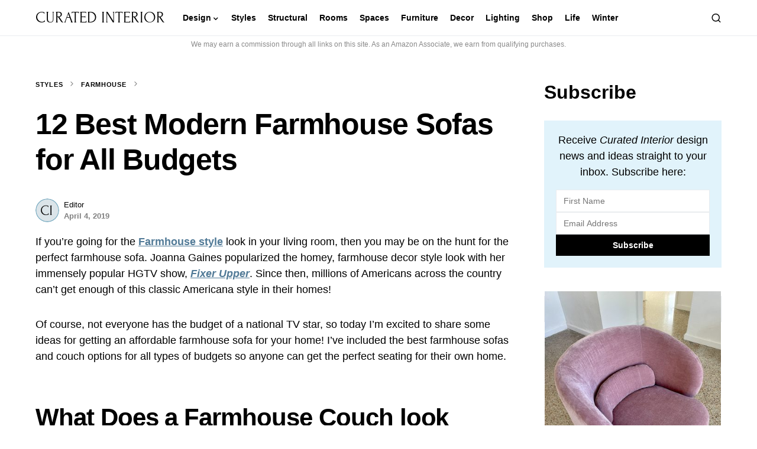

--- FILE ---
content_type: text/html; charset=UTF-8
request_url: https://curatedinterior.com/farmhouse-sofas/
body_size: 32457
content:
<!doctype html>
<html lang="en-US">
<head>
	<meta charset="UTF-8" />
	<meta name="viewport" content="width=device-width, initial-scale=1" />
	<link rel="profile" href="https://gmpg.org/xfn/11" />
	<meta name='robots' content='index, follow, max-image-preview:large, max-snippet:-1, max-video-preview:-1' />

	<!-- This site is optimized with the Yoast SEO plugin v21.1 - https://yoast.com/wordpress/plugins/seo/ -->
	<title>12 Best Modern Farmhouse Sofas for All Budgets</title>
	<meta name="description" content="We compared the best modern farmhouse sofas for your living room and found these amazing couches with options for all budgets!" />
	<link rel="canonical" href="https://curatedinterior.com/farmhouse-sofas/" />
	<meta property="og:locale" content="en_US" />
	<meta property="og:type" content="article" />
	<meta property="og:title" content="12 Best Modern Farmhouse Sofas for All Budgets" />
	<meta property="og:description" content="We compared the best modern farmhouse sofas for your living room and found these amazing couches with options for all budgets!" />
	<meta property="og:url" content="https://curatedinterior.com/farmhouse-sofas/" />
	<meta property="og:site_name" content="Curated Interior" />
	<meta property="article:publisher" content="https://www.facebook.com/curatedinterior/" />
	<meta property="article:author" content="https://facebook.com/curatedinterior/" />
	<meta property="article:published_time" content="2019-04-04T14:00:09+00:00" />
	<meta property="article:modified_time" content="2025-01-09T20:59:23+00:00" />
	<meta property="og:image" content="https://curatedinterior.com/wp-content/uploads/2019/04/Large-farmhouse-sofa-via-@dreamingofhomemaking.jpg" />
	<meta property="og:image:width" content="1080" />
	<meta property="og:image:height" content="1080" />
	<meta property="og:image:type" content="image/jpeg" />
	<meta name="author" content="Editor" />
	<meta name="twitter:card" content="summary_large_image" />
	<meta name="twitter:creator" content="@curateinterior" />
	<meta name="twitter:site" content="@curateinterior" />
	<meta name="twitter:label1" content="Written by" />
	<meta name="twitter:data1" content="Editor" />
	<meta name="twitter:label2" content="Est. reading time" />
	<meta name="twitter:data2" content="6 minutes" />
	<script type="application/ld+json" class="yoast-schema-graph">{"@context":"https://schema.org","@graph":[{"@type":"Article","@id":"https://curatedinterior.com/farmhouse-sofas/#article","isPartOf":{"@id":"https://curatedinterior.com/farmhouse-sofas/"},"author":{"name":"Editor","@id":"https://curatedinterior.com/#/schema/person/4182e30c9c04bbd0566167dab40a37e9"},"headline":"12 Best Modern Farmhouse Sofas for All Budgets","datePublished":"2019-04-04T14:00:09+00:00","dateModified":"2025-01-09T20:59:23+00:00","mainEntityOfPage":{"@id":"https://curatedinterior.com/farmhouse-sofas/"},"wordCount":576,"commentCount":0,"publisher":{"@id":"https://curatedinterior.com/#organization"},"image":{"@id":"https://curatedinterior.com/farmhouse-sofas/#primaryimage"},"thumbnailUrl":"https://curatedinterior.com/wp-content/uploads/2019/04/Large-farmhouse-sofa-via-@dreamingofhomemaking.jpg","keywords":["Farmhouse","Farmhouse Furniture","Farmhouse Living Room Furniture","Living Room Furniture","sofa styles","Sofas"],"articleSection":["Farmhouse"],"inLanguage":"en-US","potentialAction":[{"@type":"CommentAction","name":"Comment","target":["https://curatedinterior.com/farmhouse-sofas/#respond"]}]},{"@type":"WebPage","@id":"https://curatedinterior.com/farmhouse-sofas/","url":"https://curatedinterior.com/farmhouse-sofas/","name":"12 Best Modern Farmhouse Sofas for All Budgets","isPartOf":{"@id":"https://curatedinterior.com/#website"},"primaryImageOfPage":{"@id":"https://curatedinterior.com/farmhouse-sofas/#primaryimage"},"image":{"@id":"https://curatedinterior.com/farmhouse-sofas/#primaryimage"},"thumbnailUrl":"https://curatedinterior.com/wp-content/uploads/2019/04/Large-farmhouse-sofa-via-@dreamingofhomemaking.jpg","datePublished":"2019-04-04T14:00:09+00:00","dateModified":"2025-01-09T20:59:23+00:00","description":"We compared the best modern farmhouse sofas for your living room and found these amazing couches with options for all budgets!","breadcrumb":{"@id":"https://curatedinterior.com/farmhouse-sofas/#breadcrumb"},"inLanguage":"en-US","potentialAction":[{"@type":"ReadAction","target":["https://curatedinterior.com/farmhouse-sofas/"]}]},{"@type":"ImageObject","inLanguage":"en-US","@id":"https://curatedinterior.com/farmhouse-sofas/#primaryimage","url":"https://curatedinterior.com/wp-content/uploads/2019/04/Large-farmhouse-sofa-via-@dreamingofhomemaking.jpg","contentUrl":"https://curatedinterior.com/wp-content/uploads/2019/04/Large-farmhouse-sofa-via-@dreamingofhomemaking.jpg","width":1080,"height":1080,"caption":"Large farmhouse sofa via @dreamingofhomemaking"},{"@type":"BreadcrumbList","@id":"https://curatedinterior.com/farmhouse-sofas/#breadcrumb","itemListElement":[{"@type":"ListItem","position":1,"name":"Styles","item":"https://curatedinterior.com/category/styles/"},{"@type":"ListItem","position":2,"name":"Farmhouse","item":"https://curatedinterior.com/category/styles/farmhouse/"},{"@type":"ListItem","position":3,"name":"12 Best Modern Farmhouse Sofas for All Budgets"}]},{"@type":"WebSite","@id":"https://curatedinterior.com/#website","url":"https://curatedinterior.com/","name":"Curated Interior","description":"interior design advice, home decor ideas, and furniture finds for stylish people","publisher":{"@id":"https://curatedinterior.com/#organization"},"potentialAction":[{"@type":"SearchAction","target":{"@type":"EntryPoint","urlTemplate":"https://curatedinterior.com/?s={search_term_string}"},"query-input":"required name=search_term_string"}],"inLanguage":"en-US"},{"@type":"Organization","@id":"https://curatedinterior.com/#organization","name":"Curated Interior","url":"https://curatedinterior.com/","logo":{"@type":"ImageObject","inLanguage":"en-US","@id":"https://curatedinterior.com/#/schema/logo/image/","url":"https://curatedinterior.com/wp-content/uploads/2018/07/CuratedInterior-Logos_Favicon.png","contentUrl":"https://curatedinterior.com/wp-content/uploads/2018/07/CuratedInterior-Logos_Favicon.png","width":301,"height":301,"caption":"Curated Interior"},"image":{"@id":"https://curatedinterior.com/#/schema/logo/image/"},"sameAs":["https://www.facebook.com/curatedinterior/","https://twitter.com/curateinterior","https://www.instagram.com/curatedinterior/","https://www.pinterest.com/curatedinterior/"]},{"@type":"Person","@id":"https://curatedinterior.com/#/schema/person/4182e30c9c04bbd0566167dab40a37e9","name":"Editor","image":{"@type":"ImageObject","inLanguage":"en-US","@id":"https://curatedinterior.com/#/schema/person/image/","url":"https://secure.gravatar.com/avatar/64dcbf36897bc90a89365c3566f5bb8c?s=96&d=mm&r=g","contentUrl":"https://secure.gravatar.com/avatar/64dcbf36897bc90a89365c3566f5bb8c?s=96&d=mm&r=g","caption":"Editor"},"description":"The Curated Interior Editor works with experts in interior design and furniture-making to bring you the best tips and advice to decorate a home you'll love for years.","sameAs":["https://facebook.com/curatedinterior/","https://instagram.com/curatedinterior/","https://pinterest.com/curatedinterior/","https://youtube.com/@curatedinterior"],"url":"https://curatedinterior.com/author/curated/"}]}</script>
	<!-- / Yoast SEO plugin. -->


<link rel='dns-prefetch' href='//scripts.mediavine.com' />
<link rel="alternate" type="application/rss+xml" title="Curated Interior &raquo; Feed" href="https://curatedinterior.com/feed/" />
<link rel="alternate" type="application/rss+xml" title="Curated Interior &raquo; Comments Feed" href="https://curatedinterior.com/comments/feed/" />
<link rel="alternate" type="application/rss+xml" title="Curated Interior &raquo; 12 Best Modern Farmhouse Sofas for All Budgets Comments Feed" href="https://curatedinterior.com/farmhouse-sofas/feed/" />
			<link rel="preload" href="https://curatedinterior.com/wp-content/plugins/canvas/assets/fonts/canvas-icons.woff" as="font" type="font/woff" crossorigin>
			<script>
window._wpemojiSettings = {"baseUrl":"https:\/\/s.w.org\/images\/core\/emoji\/14.0.0\/72x72\/","ext":".png","svgUrl":"https:\/\/s.w.org\/images\/core\/emoji\/14.0.0\/svg\/","svgExt":".svg","source":{"concatemoji":"https:\/\/curatedinterior.com\/wp-includes\/js\/wp-emoji-release.min.js?ver=0ea92c6a9f63c5cf35c6bf427e94d07e"}};
/*! This file is auto-generated */
!function(e,a,t){var n,r,o,i=a.createElement("canvas"),p=i.getContext&&i.getContext("2d");function s(e,t){var a=String.fromCharCode,e=(p.clearRect(0,0,i.width,i.height),p.fillText(a.apply(this,e),0,0),i.toDataURL());return p.clearRect(0,0,i.width,i.height),p.fillText(a.apply(this,t),0,0),e===i.toDataURL()}function c(e){var t=a.createElement("script");t.src=e,t.defer=t.type="text/javascript",a.getElementsByTagName("head")[0].appendChild(t)}for(o=Array("flag","emoji"),t.supports={everything:!0,everythingExceptFlag:!0},r=0;r<o.length;r++)t.supports[o[r]]=function(e){if(p&&p.fillText)switch(p.textBaseline="top",p.font="600 32px Arial",e){case"flag":return s([127987,65039,8205,9895,65039],[127987,65039,8203,9895,65039])?!1:!s([55356,56826,55356,56819],[55356,56826,8203,55356,56819])&&!s([55356,57332,56128,56423,56128,56418,56128,56421,56128,56430,56128,56423,56128,56447],[55356,57332,8203,56128,56423,8203,56128,56418,8203,56128,56421,8203,56128,56430,8203,56128,56423,8203,56128,56447]);case"emoji":return!s([129777,127995,8205,129778,127999],[129777,127995,8203,129778,127999])}return!1}(o[r]),t.supports.everything=t.supports.everything&&t.supports[o[r]],"flag"!==o[r]&&(t.supports.everythingExceptFlag=t.supports.everythingExceptFlag&&t.supports[o[r]]);t.supports.everythingExceptFlag=t.supports.everythingExceptFlag&&!t.supports.flag,t.DOMReady=!1,t.readyCallback=function(){t.DOMReady=!0},t.supports.everything||(n=function(){t.readyCallback()},a.addEventListener?(a.addEventListener("DOMContentLoaded",n,!1),e.addEventListener("load",n,!1)):(e.attachEvent("onload",n),a.attachEvent("onreadystatechange",function(){"complete"===a.readyState&&t.readyCallback()})),(e=t.source||{}).concatemoji?c(e.concatemoji):e.wpemoji&&e.twemoji&&(c(e.twemoji),c(e.wpemoji)))}(window,document,window._wpemojiSettings);
</script>
<style>
img.wp-smiley,
img.emoji {
	display: inline !important;
	border: none !important;
	box-shadow: none !important;
	height: 1em !important;
	width: 1em !important;
	margin: 0 0.07em !important;
	vertical-align: -0.1em !important;
	background: none !important;
	padding: 0 !important;
}
</style>
	<link rel='stylesheet' id='canvas-css' href='https://curatedinterior.com/wp-content/plugins/canvas/assets/css/canvas.css?ver=2.4.7' media='all' />
<link rel='alternate stylesheet' id='powerkit-icons-css' href='https://curatedinterior.com/wp-content/plugins/powerkit/assets/fonts/powerkit-icons.woff?ver=3.0.4' as='font' type='font/wof' crossorigin />
<link rel='stylesheet' id='powerkit-css' href='https://curatedinterior.com/wp-content/plugins/powerkit/assets/css/powerkit.css?ver=3.0.4' media='all' />
<link rel='stylesheet' id='wp-block-library-css' href='https://curatedinterior.com/wp-includes/css/dist/block-library/style.min.css?ver=0ea92c6a9f63c5cf35c6bf427e94d07e' media='all' />
<style id='auto-amazon-links-unit-style-inline-css'>
.aal-gutenberg-preview{max-height:400px;overflow:auto}

</style>
<link rel='stylesheet' id='canvas-block-alert-style-css' href='https://curatedinterior.com/wp-content/plugins/canvas/components/basic-elements/block-alert/block.css?ver=1734912028' media='all' />
<link rel='stylesheet' id='canvas-block-progress-style-css' href='https://curatedinterior.com/wp-content/plugins/canvas/components/basic-elements/block-progress/block.css?ver=1734912028' media='all' />
<link rel='stylesheet' id='canvas-block-collapsibles-style-css' href='https://curatedinterior.com/wp-content/plugins/canvas/components/basic-elements/block-collapsibles/block.css?ver=1734912028' media='all' />
<link rel='stylesheet' id='canvas-block-tabs-style-css' href='https://curatedinterior.com/wp-content/plugins/canvas/components/basic-elements/block-tabs/block.css?ver=1734912028' media='all' />
<link rel='stylesheet' id='canvas-block-section-heading-style-css' href='https://curatedinterior.com/wp-content/plugins/canvas/components/basic-elements/block-section-heading/block.css?ver=1734912028' media='all' />
<link rel='stylesheet' id='canvas-block-row-style-css' href='https://curatedinterior.com/wp-content/plugins/canvas/components/layout-blocks/block-row/block-row.css?ver=1734912028' media='all' />
<link rel='stylesheet' id='canvas-justified-gallery-block-style-css' href='https://curatedinterior.com/wp-content/plugins/canvas/components/justified-gallery/block/block-justified-gallery.css?ver=1734912028' media='all' />
<link rel='stylesheet' id='canvas-slider-gallery-block-style-css' href='https://curatedinterior.com/wp-content/plugins/canvas/components/slider-gallery/block/block-slider-gallery.css?ver=1734912028' media='all' />
<link rel='stylesheet' id='canvas-block-posts-sidebar-css' href='https://curatedinterior.com/wp-content/plugins/canvas/components/posts/block-posts-sidebar/block-posts-sidebar.css?ver=1734912028' media='all' />
<link rel='stylesheet' id='classic-theme-styles-css' href='https://curatedinterior.com/wp-includes/css/classic-themes.min.css?ver=1' media='all' />
<style id='global-styles-inline-css'>
body{--wp--preset--color--black: #000000;--wp--preset--color--cyan-bluish-gray: #abb8c3;--wp--preset--color--white: #FFFFFF;--wp--preset--color--pale-pink: #f78da7;--wp--preset--color--vivid-red: #cf2e2e;--wp--preset--color--luminous-vivid-orange: #ff6900;--wp--preset--color--luminous-vivid-amber: #fcb900;--wp--preset--color--light-green-cyan: #7bdcb5;--wp--preset--color--vivid-green-cyan: #00d084;--wp--preset--color--pale-cyan-blue: #8ed1fc;--wp--preset--color--vivid-cyan-blue: #0693e3;--wp--preset--color--vivid-purple: #9b51e0;--wp--preset--color--blue: #59BACC;--wp--preset--color--green: #03a988;--wp--preset--color--orange: #FFBC49;--wp--preset--color--red: #fb0d48;--wp--preset--color--secondary-bg: #fbf7f3;--wp--preset--color--accent-bg: #fbf7f4;--wp--preset--color--additional: #484848;--wp--preset--color--secondary: #818181;--wp--preset--color--gray-50: #f8f9fa;--wp--preset--color--gray-100: #f8f9fb;--wp--preset--color--gray-200: #e9ecef;--wp--preset--gradient--vivid-cyan-blue-to-vivid-purple: linear-gradient(135deg,rgba(6,147,227,1) 0%,rgb(155,81,224) 100%);--wp--preset--gradient--light-green-cyan-to-vivid-green-cyan: linear-gradient(135deg,rgb(122,220,180) 0%,rgb(0,208,130) 100%);--wp--preset--gradient--luminous-vivid-amber-to-luminous-vivid-orange: linear-gradient(135deg,rgba(252,185,0,1) 0%,rgba(255,105,0,1) 100%);--wp--preset--gradient--luminous-vivid-orange-to-vivid-red: linear-gradient(135deg,rgba(255,105,0,1) 0%,rgb(207,46,46) 100%);--wp--preset--gradient--very-light-gray-to-cyan-bluish-gray: linear-gradient(135deg,rgb(238,238,238) 0%,rgb(169,184,195) 100%);--wp--preset--gradient--cool-to-warm-spectrum: linear-gradient(135deg,rgb(74,234,220) 0%,rgb(151,120,209) 20%,rgb(207,42,186) 40%,rgb(238,44,130) 60%,rgb(251,105,98) 80%,rgb(254,248,76) 100%);--wp--preset--gradient--blush-light-purple: linear-gradient(135deg,rgb(255,206,236) 0%,rgb(152,150,240) 100%);--wp--preset--gradient--blush-bordeaux: linear-gradient(135deg,rgb(254,205,165) 0%,rgb(254,45,45) 50%,rgb(107,0,62) 100%);--wp--preset--gradient--luminous-dusk: linear-gradient(135deg,rgb(255,203,112) 0%,rgb(199,81,192) 50%,rgb(65,88,208) 100%);--wp--preset--gradient--pale-ocean: linear-gradient(135deg,rgb(255,245,203) 0%,rgb(182,227,212) 50%,rgb(51,167,181) 100%);--wp--preset--gradient--electric-grass: linear-gradient(135deg,rgb(202,248,128) 0%,rgb(113,206,126) 100%);--wp--preset--gradient--midnight: linear-gradient(135deg,rgb(2,3,129) 0%,rgb(40,116,252) 100%);--wp--preset--duotone--dark-grayscale: url('#wp-duotone-dark-grayscale');--wp--preset--duotone--grayscale: url('#wp-duotone-grayscale');--wp--preset--duotone--purple-yellow: url('#wp-duotone-purple-yellow');--wp--preset--duotone--blue-red: url('#wp-duotone-blue-red');--wp--preset--duotone--midnight: url('#wp-duotone-midnight');--wp--preset--duotone--magenta-yellow: url('#wp-duotone-magenta-yellow');--wp--preset--duotone--purple-green: url('#wp-duotone-purple-green');--wp--preset--duotone--blue-orange: url('#wp-duotone-blue-orange');--wp--preset--font-size--small: 13px;--wp--preset--font-size--medium: 20px;--wp--preset--font-size--large: 36px;--wp--preset--font-size--x-large: 42px;--wp--preset--spacing--20: 0.44rem;--wp--preset--spacing--30: 0.67rem;--wp--preset--spacing--40: 1rem;--wp--preset--spacing--50: 1.5rem;--wp--preset--spacing--60: 2.25rem;--wp--preset--spacing--70: 3.38rem;--wp--preset--spacing--80: 5.06rem;}:where(.is-layout-flex){gap: 0.5em;}body .is-layout-flow > .alignleft{float: left;margin-inline-start: 0;margin-inline-end: 2em;}body .is-layout-flow > .alignright{float: right;margin-inline-start: 2em;margin-inline-end: 0;}body .is-layout-flow > .aligncenter{margin-left: auto !important;margin-right: auto !important;}body .is-layout-constrained > .alignleft{float: left;margin-inline-start: 0;margin-inline-end: 2em;}body .is-layout-constrained > .alignright{float: right;margin-inline-start: 2em;margin-inline-end: 0;}body .is-layout-constrained > .aligncenter{margin-left: auto !important;margin-right: auto !important;}body .is-layout-constrained > :where(:not(.alignleft):not(.alignright):not(.alignfull)){max-width: var(--wp--style--global--content-size);margin-left: auto !important;margin-right: auto !important;}body .is-layout-constrained > .alignwide{max-width: var(--wp--style--global--wide-size);}body .is-layout-flex{display: flex;}body .is-layout-flex{flex-wrap: wrap;align-items: center;}body .is-layout-flex > *{margin: 0;}:where(.wp-block-columns.is-layout-flex){gap: 2em;}.has-black-color{color: var(--wp--preset--color--black) !important;}.has-cyan-bluish-gray-color{color: var(--wp--preset--color--cyan-bluish-gray) !important;}.has-white-color{color: var(--wp--preset--color--white) !important;}.has-pale-pink-color{color: var(--wp--preset--color--pale-pink) !important;}.has-vivid-red-color{color: var(--wp--preset--color--vivid-red) !important;}.has-luminous-vivid-orange-color{color: var(--wp--preset--color--luminous-vivid-orange) !important;}.has-luminous-vivid-amber-color{color: var(--wp--preset--color--luminous-vivid-amber) !important;}.has-light-green-cyan-color{color: var(--wp--preset--color--light-green-cyan) !important;}.has-vivid-green-cyan-color{color: var(--wp--preset--color--vivid-green-cyan) !important;}.has-pale-cyan-blue-color{color: var(--wp--preset--color--pale-cyan-blue) !important;}.has-vivid-cyan-blue-color{color: var(--wp--preset--color--vivid-cyan-blue) !important;}.has-vivid-purple-color{color: var(--wp--preset--color--vivid-purple) !important;}.has-black-background-color{background-color: var(--wp--preset--color--black) !important;}.has-cyan-bluish-gray-background-color{background-color: var(--wp--preset--color--cyan-bluish-gray) !important;}.has-white-background-color{background-color: var(--wp--preset--color--white) !important;}.has-pale-pink-background-color{background-color: var(--wp--preset--color--pale-pink) !important;}.has-vivid-red-background-color{background-color: var(--wp--preset--color--vivid-red) !important;}.has-luminous-vivid-orange-background-color{background-color: var(--wp--preset--color--luminous-vivid-orange) !important;}.has-luminous-vivid-amber-background-color{background-color: var(--wp--preset--color--luminous-vivid-amber) !important;}.has-light-green-cyan-background-color{background-color: var(--wp--preset--color--light-green-cyan) !important;}.has-vivid-green-cyan-background-color{background-color: var(--wp--preset--color--vivid-green-cyan) !important;}.has-pale-cyan-blue-background-color{background-color: var(--wp--preset--color--pale-cyan-blue) !important;}.has-vivid-cyan-blue-background-color{background-color: var(--wp--preset--color--vivid-cyan-blue) !important;}.has-vivid-purple-background-color{background-color: var(--wp--preset--color--vivid-purple) !important;}.has-black-border-color{border-color: var(--wp--preset--color--black) !important;}.has-cyan-bluish-gray-border-color{border-color: var(--wp--preset--color--cyan-bluish-gray) !important;}.has-white-border-color{border-color: var(--wp--preset--color--white) !important;}.has-pale-pink-border-color{border-color: var(--wp--preset--color--pale-pink) !important;}.has-vivid-red-border-color{border-color: var(--wp--preset--color--vivid-red) !important;}.has-luminous-vivid-orange-border-color{border-color: var(--wp--preset--color--luminous-vivid-orange) !important;}.has-luminous-vivid-amber-border-color{border-color: var(--wp--preset--color--luminous-vivid-amber) !important;}.has-light-green-cyan-border-color{border-color: var(--wp--preset--color--light-green-cyan) !important;}.has-vivid-green-cyan-border-color{border-color: var(--wp--preset--color--vivid-green-cyan) !important;}.has-pale-cyan-blue-border-color{border-color: var(--wp--preset--color--pale-cyan-blue) !important;}.has-vivid-cyan-blue-border-color{border-color: var(--wp--preset--color--vivid-cyan-blue) !important;}.has-vivid-purple-border-color{border-color: var(--wp--preset--color--vivid-purple) !important;}.has-vivid-cyan-blue-to-vivid-purple-gradient-background{background: var(--wp--preset--gradient--vivid-cyan-blue-to-vivid-purple) !important;}.has-light-green-cyan-to-vivid-green-cyan-gradient-background{background: var(--wp--preset--gradient--light-green-cyan-to-vivid-green-cyan) !important;}.has-luminous-vivid-amber-to-luminous-vivid-orange-gradient-background{background: var(--wp--preset--gradient--luminous-vivid-amber-to-luminous-vivid-orange) !important;}.has-luminous-vivid-orange-to-vivid-red-gradient-background{background: var(--wp--preset--gradient--luminous-vivid-orange-to-vivid-red) !important;}.has-very-light-gray-to-cyan-bluish-gray-gradient-background{background: var(--wp--preset--gradient--very-light-gray-to-cyan-bluish-gray) !important;}.has-cool-to-warm-spectrum-gradient-background{background: var(--wp--preset--gradient--cool-to-warm-spectrum) !important;}.has-blush-light-purple-gradient-background{background: var(--wp--preset--gradient--blush-light-purple) !important;}.has-blush-bordeaux-gradient-background{background: var(--wp--preset--gradient--blush-bordeaux) !important;}.has-luminous-dusk-gradient-background{background: var(--wp--preset--gradient--luminous-dusk) !important;}.has-pale-ocean-gradient-background{background: var(--wp--preset--gradient--pale-ocean) !important;}.has-electric-grass-gradient-background{background: var(--wp--preset--gradient--electric-grass) !important;}.has-midnight-gradient-background{background: var(--wp--preset--gradient--midnight) !important;}.has-small-font-size{font-size: var(--wp--preset--font-size--small) !important;}.has-medium-font-size{font-size: var(--wp--preset--font-size--medium) !important;}.has-large-font-size{font-size: var(--wp--preset--font-size--large) !important;}.has-x-large-font-size{font-size: var(--wp--preset--font-size--x-large) !important;}
.wp-block-navigation a:where(:not(.wp-element-button)){color: inherit;}
:where(.wp-block-columns.is-layout-flex){gap: 2em;}
.wp-block-pullquote{font-size: 1.5em;line-height: 1.6;}
</style>
<link rel='stylesheet' id='absolute-reviews-css' href='https://curatedinterior.com/wp-content/plugins/absolute-reviews/public/css/absolute-reviews-public.css?ver=1.1.6' media='all' />
<link rel='stylesheet' id='canvas-block-heading-style-css' href='https://curatedinterior.com/wp-content/plugins/canvas/components/content-formatting/block-heading/block.css?ver=1734912028' media='all' />
<link rel='stylesheet' id='canvas-block-list-style-css' href='https://curatedinterior.com/wp-content/plugins/canvas/components/content-formatting/block-list/block.css?ver=1734912028' media='all' />
<link rel='stylesheet' id='canvas-block-paragraph-style-css' href='https://curatedinterior.com/wp-content/plugins/canvas/components/content-formatting/block-paragraph/block.css?ver=1734912028' media='all' />
<link rel='stylesheet' id='canvas-block-separator-style-css' href='https://curatedinterior.com/wp-content/plugins/canvas/components/content-formatting/block-separator/block.css?ver=1734912028' media='all' />
<link rel='stylesheet' id='canvas-block-group-style-css' href='https://curatedinterior.com/wp-content/plugins/canvas/components/basic-elements/block-group/block.css?ver=1734912028' media='all' />
<link rel='stylesheet' id='canvas-block-cover-style-css' href='https://curatedinterior.com/wp-content/plugins/canvas/components/basic-elements/block-cover/block.css?ver=1734912028' media='all' />
<link rel='stylesheet' id='powerkit-author-box-css' href='https://curatedinterior.com/wp-content/plugins/powerkit/modules/author-box/public/css/public-powerkit-author-box.css?ver=3.0.4' media='all' />
<link rel='stylesheet' id='powerkit-basic-elements-css' href='https://curatedinterior.com/wp-content/plugins/powerkit/modules/basic-elements/public/css/public-powerkit-basic-elements.css?ver=3.0.4' media='screen' />
<link rel='stylesheet' id='powerkit-coming-soon-css' href='https://curatedinterior.com/wp-content/plugins/powerkit/modules/coming-soon/public/css/public-powerkit-coming-soon.css?ver=3.0.4' media='all' />
<link rel='stylesheet' id='powerkit-content-formatting-css' href='https://curatedinterior.com/wp-content/plugins/powerkit/modules/content-formatting/public/css/public-powerkit-content-formatting.css?ver=3.0.4' media='all' />
<link rel='stylesheet' id='powerkit-сontributors-css' href='https://curatedinterior.com/wp-content/plugins/powerkit/modules/contributors/public/css/public-powerkit-contributors.css?ver=3.0.4' media='all' />
<link rel='stylesheet' id='powerkit-facebook-css' href='https://curatedinterior.com/wp-content/plugins/powerkit/modules/facebook/public/css/public-powerkit-facebook.css?ver=3.0.4' media='all' />
<link rel='stylesheet' id='powerkit-featured-categories-css' href='https://curatedinterior.com/wp-content/plugins/powerkit/modules/featured-categories/public/css/public-powerkit-featured-categories.css?ver=3.0.4' media='all' />
<link rel='stylesheet' id='powerkit-inline-posts-css' href='https://curatedinterior.com/wp-content/plugins/powerkit/modules/inline-posts/public/css/public-powerkit-inline-posts.css?ver=3.0.4' media='all' />
<link rel='stylesheet' id='powerkit-instagram-css' href='https://curatedinterior.com/wp-content/plugins/powerkit/modules/instagram/public/css/public-powerkit-instagram.css?ver=3.0.4' media='all' />
<link rel='stylesheet' id='powerkit-justified-gallery-css' href='https://curatedinterior.com/wp-content/plugins/powerkit/modules/justified-gallery/public/css/public-powerkit-justified-gallery.css?ver=3.0.4' media='all' />
<link rel='stylesheet' id='glightbox-css' href='https://curatedinterior.com/wp-content/plugins/powerkit/modules/lightbox/public/css/glightbox.min.css?ver=3.0.4' media='all' />
<link rel='stylesheet' id='powerkit-lightbox-css' href='https://curatedinterior.com/wp-content/plugins/powerkit/modules/lightbox/public/css/public-powerkit-lightbox.css?ver=3.0.4' media='all' />
<link rel='stylesheet' id='powerkit-opt-in-forms-css' href='https://curatedinterior.com/wp-content/plugins/powerkit/modules/opt-in-forms/public/css/public-powerkit-opt-in-forms.css?ver=3.0.4' media='all' />
<link rel='stylesheet' id='powerkit-pinterest-css' href='https://curatedinterior.com/wp-content/plugins/powerkit/modules/pinterest/public/css/public-powerkit-pinterest.css?ver=3.0.4' media='all' />
<link rel='stylesheet' id='powerkit-widget-posts-css' href='https://curatedinterior.com/wp-content/plugins/powerkit/modules/posts/public/css/public-powerkit-widget-posts.css?ver=3.0.4' media='all' />
<link rel='stylesheet' id='powerkit-scroll-to-top-css' href='https://curatedinterior.com/wp-content/plugins/powerkit/modules/scroll-to-top/public/css/public-powerkit-scroll-to-top.css?ver=3.0.4' media='all' />
<link rel='stylesheet' id='powerkit-share-buttons-css' href='https://curatedinterior.com/wp-content/plugins/powerkit/modules/share-buttons/public/css/public-powerkit-share-buttons.css?ver=3.0.4' media='all' />
<link rel='stylesheet' id='powerkit-slider-gallery-css' href='https://curatedinterior.com/wp-content/plugins/powerkit/modules/slider-gallery/public/css/public-powerkit-slider-gallery.css?ver=3.0.4' media='all' />
<link rel='stylesheet' id='powerkit-social-links-css' href='https://curatedinterior.com/wp-content/plugins/powerkit/modules/social-links/public/css/public-powerkit-social-links.css?ver=3.0.4' media='all' />
<link rel='stylesheet' id='powerkit-table-of-contents-css' href='https://curatedinterior.com/wp-content/plugins/powerkit/modules/table-of-contents/public/css/public-powerkit-table-of-contents.css?ver=3.0.4' media='all' />
<link rel='stylesheet' id='powerkit-twitter-css' href='https://curatedinterior.com/wp-content/plugins/powerkit/modules/twitter/public/css/public-powerkit-twitter.css?ver=3.0.4' media='all' />
<link rel='stylesheet' id='powerkit-widget-about-css' href='https://curatedinterior.com/wp-content/plugins/powerkit/modules/widget-about/public/css/public-powerkit-widget-about.css?ver=3.0.4' media='all' />
<link rel='stylesheet' id='same-category-posts-css' href='https://curatedinterior.com/wp-content/plugins/same-category-posts/same-category-posts.css?ver=0ea92c6a9f63c5cf35c6bf427e94d07e' media='all' />
<link rel='stylesheet' id='pinsavepinterest-style-css' href='https://curatedinterior.com/wp-content/plugins/simple-pin-it-for-pinterest/style.css?ver=1.2' media='all' />
<link rel='stylesheet' id='amazon-auto-links-_common-css' href='https://curatedinterior.com/wp-content/plugins/amazon-auto-links/template/_common/style.min.css?ver=5.4.3' media='all' />
<link rel='stylesheet' id='amazon-auto-links-list-css' href='https://curatedinterior.com/wp-content/plugins/amazon-auto-links/template/list/style.min.css?ver=1.4.1' media='all' />
<link rel='stylesheet' id='amazon-auto-links-image-css' href='https://curatedinterior.com/wp-content/plugins/amazon-auto-links/template/image/style.min.css?ver=1.0.0' media='all' />
<link rel='stylesheet' id='amazon-auto-links-category-css' href='https://curatedinterior.com/wp-content/plugins/amazon-auto-links/template/category/style.min.css?ver=1.3.1' media='all' />
<link rel='stylesheet' id='amazon-auto-links-debug-css' href='https://curatedinterior.com/wp-content/plugins/amazon-auto-links/template/debug/style.min.css?ver=1.2.0' media='all' />
<link rel='stylesheet' id='csco-styles-css' href='https://curatedinterior.com/wp-content/themes/verta/style.css?ver=1.0.3' media='all' />
<style id='csco-styles-inline-css'>
.searchwp-live-search-no-min-chars:after { content: "Continue typing" }
</style>
<link rel='stylesheet' id='dco-comment-attachment-css' href='https://curatedinterior.com/wp-content/plugins/dco-comment-attachment/assets/dco-comment-attachment.css?ver=2.4.0' media='all' />
<link rel='stylesheet' id='heateor_sss_frontend_css-css' href='https://curatedinterior.com/wp-content/plugins/sassy-social-share/public/css/sassy-social-share-public.css?ver=3.3.79' media='all' />
<style id='heateor_sss_frontend_css-inline-css'>
.heateor_sss_button_instagram span.heateor_sss_svg,a.heateor_sss_instagram span.heateor_sss_svg{background:radial-gradient(circle at 30% 107%,#fdf497 0,#fdf497 5%,#fd5949 45%,#d6249f 60%,#285aeb 90%)}.heateor_sss_horizontal_sharing .heateor_sss_svg,.heateor_sss_standard_follow_icons_container .heateor_sss_svg{color:#fff;border-width:0px;border-style:solid;border-color:transparent}.heateor_sss_horizontal_sharing .heateorSssTCBackground{color:#666}.heateor_sss_horizontal_sharing span.heateor_sss_svg:hover,.heateor_sss_standard_follow_icons_container span.heateor_sss_svg:hover{border-color:transparent;}.heateor_sss_vertical_sharing span.heateor_sss_svg,.heateor_sss_floating_follow_icons_container span.heateor_sss_svg{color:#fff;border-width:0px;border-style:solid;border-color:transparent;}.heateor_sss_vertical_sharing .heateorSssTCBackground{color:#666;}.heateor_sss_vertical_sharing span.heateor_sss_svg:hover,.heateor_sss_floating_follow_icons_container span.heateor_sss_svg:hover{border-color:transparent;}@media screen and (max-width:783px) {.heateor_sss_vertical_sharing{display:none!important}}.heateor_sss_svg { background-color:#616161; }div.heateor_sss_sharing_title{text-align:center}div.heateor_sss_sharing_ul{width:100%;text-align:center;}div.heateor_sss_horizontal_sharing div.heateor_sss_sharing_ul a{float:none!important;display:inline-block;}
</style>
<link rel='stylesheet' id='dashicons-css' href='https://curatedinterior.com/wp-includes/css/dashicons.min.css?ver=0ea92c6a9f63c5cf35c6bf427e94d07e' media='all' />
<link rel='stylesheet' id='wp-pointer-css' href='https://curatedinterior.com/wp-includes/css/wp-pointer.min.css?ver=0ea92c6a9f63c5cf35c6bf427e94d07e' media='all' />
<script src='https://curatedinterior.com/wp-includes/js/jquery/jquery.min.js?ver=3.6.1' id='jquery-core-js'></script>
<script src='https://curatedinterior.com/wp-includes/js/jquery/jquery-migrate.min.js?ver=3.3.2' id='jquery-migrate-js'></script>
<script async="async" fetchpriority="high" data-noptimize="1" data-cfasync="false" src='https://scripts.mediavine.com/tags/curated-interior.js?ver=0ea92c6a9f63c5cf35c6bf427e94d07e' id='mv-script-wrapper-js'></script>
<link rel="https://api.w.org/" href="https://curatedinterior.com/wp-json/" /><link rel="alternate" type="application/json" href="https://curatedinterior.com/wp-json/wp/v2/posts/11739" /><link rel="EditURI" type="application/rsd+xml" title="RSD" href="https://curatedinterior.com/xmlrpc.php?rsd" />
<link rel="wlwmanifest" type="application/wlwmanifest+xml" href="https://curatedinterior.com/wp-includes/wlwmanifest.xml" />

<link rel='shortlink' href='https://curatedinterior.com/?p=11739' />
<link rel="alternate" type="application/json+oembed" href="https://curatedinterior.com/wp-json/oembed/1.0/embed?url=https%3A%2F%2Fcuratedinterior.com%2Ffarmhouse-sofas%2F" />
<link rel="alternate" type="text/xml+oembed" href="https://curatedinterior.com/wp-json/oembed/1.0/embed?url=https%3A%2F%2Fcuratedinterior.com%2Ffarmhouse-sofas%2F&#038;format=xml" />
		<link rel="preload" href="https://curatedinterior.com/wp-content/plugins/absolute-reviews/fonts/absolute-reviews-icons.woff" as="font" type="font/woff" crossorigin>
		
<style type="text/css" media="all" id="canvas-blocks-dynamic-styles">

</style>
<script type="text/javascript">
	jQuery(document).ready(function(){
		jQuery('img[usemap]').rwdImageMaps();
	});
</script>
<style type="text/css">
	img[usemap] { max-width: 100%; height: auto; }
</style>
<style type='text/css' id='amazon-auto-links-button-css' data-version='5.4.3'>.amazon-auto-links-button.amazon-auto-links-button-default { background-image: -webkit-linear-gradient(top, #4997e5, #3f89ba);background-image: -moz-linear-gradient(top, #4997e5, #3f89ba);background-image: -ms-linear-gradient(top, #4997e5, #3f89ba);background-image: -o-linear-gradient(top, #4997e5, #3f89ba);background-image: linear-gradient(to bottom, #4997e5, #3f89ba);-webkit-border-radius: 4px;-moz-border-radius: 4px;border-radius: 4px;margin-left: auto;margin-right: auto;text-align: center;white-space: nowrap;color: #ffffff;font-size: 13px;text-shadow: 0 0 transparent;width: 100px;padding: 7px 8px 8px 8px;background: #3498db;border: solid #6891a5 1px;text-decoration: none;}.amazon-auto-links-button.amazon-auto-links-button-default:hover {background: #3cb0fd;background-image: -webkit-linear-gradient(top, #3cb0fd, #3498db);background-image: -moz-linear-gradient(top, #3cb0fd, #3498db);background-image: -ms-linear-gradient(top, #3cb0fd, #3498db);background-image: -o-linear-gradient(top, #3cb0fd, #3498db);background-image: linear-gradient(to bottom, #3cb0fd, #3498db);text-decoration: none;}.amazon-auto-links-button.amazon-auto-links-button-default > a {color: inherit; border-bottom: none;text-decoration: none; }.amazon-auto-links-button.amazon-auto-links-button-default > a:hover {color: inherit;}.amazon-auto-links-button > a, .amazon-auto-links-button > a:hover {-webkit-box-shadow: none;box-shadow: none;color: inherit;}div.amazon-auto-links-button {line-height: 1.3; }button.amazon-auto-links-button {white-space: nowrap;}.amazon-auto-links-button-link {text-decoration: none;}.amazon-auto-links-button-39432 { display: block; margin-right: auto; margin-left: auto; position: relative; width: 176px; height: 28px; } .amazon-auto-links-button-39432 > img { height: unset; max-width: 100%; max-height: 100%; margin-right: auto; margin-left: auto; display: block; position: absolute; top: 50%; left: 50%; -ms-transform: translate(-50%, -50%); transform: translate(-50%, -50%); }.amazon-auto-links-button-39433 { display: block; margin-right: auto; margin-left: auto; position: relative; width: 148px; height: 79px; transform: scale(0.98); } .amazon-auto-links-button-39433:hover { transform: scale(1.0); } .amazon-auto-links-button-39433 > img { height: unset; max-width: 100%; max-height: 100%; margin-right: auto; margin-left: auto; display: block; position: absolute; top: 50%; left: 50%; -ms-transform: translate(-50%, -50%); transform: translate(-50%, -50%); } .amazon-auto-links-button-39433 > img:hover { filter: alpha(opacity=70); opacity: 0.7; }.amazon-auto-links-button-39429 { margin-right: auto; margin-left: auto; white-space: nowrap; text-align: center; display: inline-flex; justify-content: space-around; font-size: 13px; color: #ffffff; font-weight: 400; padding-top: 8px; padding-right: 16px; padding-bottom: 8px; padding-left: 16px; border-radius: 0px; border-color: #1f628d; border-width: 1px; background-color: #0a0101; transform: scale(0.98); border-style: none; background-solid: solid; } .amazon-auto-links-button-39429 * { box-sizing: border-box; } .amazon-auto-links-button-39429 .button-icon { margin-right: auto; margin-left: auto; display: none; height: auto; border: solid 0; } .amazon-auto-links-button-39429 .button-icon > i { display: inline-block; width: 100%; height: 100%; } .amazon-auto-links-button-39429 .button-icon-left { display: inline-flex; background-color: transparent; border-color: transparent; padding: 0px; margin: 0px; min-height: 17px; min-width: 17px; padding-top: 0px; padding-right: 0px; padding-bottom: 0px; padding-left: 0px; } .amazon-auto-links-button-39429 .button-icon-left > i { background-color: #ffffff; background-size: contain; background-position: center; background-repeat: no-repeat; -webkit-mask-image: url('https://curatedinterior.com/wp-content/plugins/amazon-auto-links/include/core/component/button/asset/image/icon/cart.svg'); mask-image: url('https://curatedinterior.com/wp-content/plugins/amazon-auto-links/include/core/component/button/asset/image/icon/cart.svg'); -webkit-mask-position: center center; mask-position: center center; -webkit-mask-repeat: no-repeat; mask-repeat: no-repeat; } .amazon-auto-links-button-39429 .button-icon-right { display: inline-flex; background-color: #ffffff; border-color: transparent; margin: 0px; min-height: 17px; min-width: 17px; border-radius: 10px; padding-top: 0px; padding-right: 0px; padding-bottom: 0px; padding-left: 2px; } .amazon-auto-links-button-39429 .button-icon-right > i { background-color: #000000; background-size: contain; background-position: center; background-repeat: no-repeat; -webkit-mask-image: url('https://curatedinterior.com/wp-content/plugins/amazon-auto-links/include/core/component/button/asset/image/icon/controls-play.svg'); mask-image: url('https://curatedinterior.com/wp-content/plugins/amazon-auto-links/include/core/component/button/asset/image/icon/controls-play.svg'); -webkit-mask-position: center center; mask-position: center center; -webkit-mask-repeat: no-repeat; mask-repeat: no-repeat; } .amazon-auto-links-button-39429 .button-label { margin-top: 0px; margin-right: 16px; margin-bottom: 0px; margin-left: 16px; } .amazon-auto-links-button-39429 > * { align-items: center; display: inline-flex; vertical-align: middle; } .amazon-auto-links-button-39429:hover { transform: scale(1.0); filter: alpha(opacity=70); opacity: 0.7; }.amazon-auto-links-button-39430 { margin-right: auto; margin-left: auto; white-space: nowrap; text-align: center; display: inline-flex; justify-content: space-around; font-size: 13px; color: #000000; font-weight: 500; padding-top: 8px; padding-right: 16px; padding-bottom: 8px; padding-left: 16px; border-radius: 19px; border-color: #e8b500; border-width: 1px; background-color: #ffd814; transform: scale(0.98); border-style: solid; background-solid: solid; } .amazon-auto-links-button-39430 * { box-sizing: border-box; } .amazon-auto-links-button-39430 .button-icon { margin-right: auto; margin-left: auto; display: none; height: auto; border: solid 0; } .amazon-auto-links-button-39430 .button-icon > i { display: inline-block; width: 100%; height: 100%; } .amazon-auto-links-button-39430 .button-label { margin-top: 0px; margin-right: 32px; margin-bottom: 0px; margin-left: 32px; } .amazon-auto-links-button-39430 > * { align-items: center; display: inline-flex; vertical-align: middle; } .amazon-auto-links-button-39430:hover { transform: scale(1.0); filter: alpha(opacity=70); opacity: 0.7; }.amazon-auto-links-button-39431 { margin-right: auto; margin-left: auto; white-space: nowrap; text-align: center; display: inline-flex; justify-content: space-around; font-size: 13px; color: #000000; font-weight: 500; padding: 3px; border-radius: 4px; border-color: #c89411 #b0820f #99710d; border-width: 1px; background-color: #ecb21f; transform: scale(0.98); border-style: solid; background-image: linear-gradient(to bottom,#f8e3ad,#eeba37); } .amazon-auto-links-button-39431 * { box-sizing: border-box; } .amazon-auto-links-button-39431 .button-icon { margin-right: auto; margin-left: auto; display: none; height: auto; border: solid 0; } .amazon-auto-links-button-39431 .button-icon > i { display: inline-block; width: 100%; height: 100%; } .amazon-auto-links-button-39431 .button-icon-left { display: inline-flex; background-color: #2d2d2d; border-width: 1px; border-color: #0a0a0a; border-radius: 2px; margin: 0px; padding-top: 2px; padding-right: 2px; padding-bottom: 3px; padding-left: 2px; min-width: 25px; min-height: 25px; } .amazon-auto-links-button-39431 .button-icon-left > i { background-color: #ffffff; background-size: contain; background-position: center; background-repeat: no-repeat; -webkit-mask-image: url('https://curatedinterior.com/wp-content/plugins/amazon-auto-links/include/core/component/button/asset/image/icon/cart.svg'); mask-image: url('https://curatedinterior.com/wp-content/plugins/amazon-auto-links/include/core/component/button/asset/image/icon/cart.svg'); -webkit-mask-position: center center; mask-position: center center; -webkit-mask-repeat: no-repeat; mask-repeat: no-repeat; } .amazon-auto-links-button-39431 .button-label { margin-top: 0px; margin-right: 32px; margin-bottom: 0px; margin-left: 32px; } .amazon-auto-links-button-39431 > * { align-items: center; display: inline-flex; vertical-align: middle; } .amazon-auto-links-button-39431:hover { transform: scale(1.0); filter: alpha(opacity=70); opacity: 0.7; }.amazon-auto-links-button-39428 { margin-right: auto; margin-left: auto; white-space: nowrap; text-align: center; display: inline-flex; justify-content: space-around; font-size: 13px; color: #ffffff; font-weight: 400; padding-top: 8px; padding-right: 16px; padding-bottom: 8px; padding-left: 16px; border-radius: 4px; border-color: #1f628d; border-width: 1px; background-color: #4997e5; transform: scale(0.98); border-style: none; background-solid: solid; } .amazon-auto-links-button-39428 * { box-sizing: border-box; } .amazon-auto-links-button-39428 .button-icon { margin-right: auto; margin-left: auto; display: none; height: auto; border: solid 0; } .amazon-auto-links-button-39428 .button-icon > i { display: inline-block; width: 100%; height: 100%; } .amazon-auto-links-button-39428 .button-icon-left { display: inline-flex; background-color: transparent; border-color: transparent; padding: 0px; margin: 0px; min-height: 17px; min-width: 17px; padding-top: 0px; padding-right: 0px; padding-bottom: 0px; padding-left: 0px; } .amazon-auto-links-button-39428 .button-icon-left > i { background-color: #ffffff; background-size: contain; background-position: center; background-repeat: no-repeat; -webkit-mask-image: url('https://curatedinterior.com/wp-content/plugins/amazon-auto-links/include/core/component/button/asset/image/icon/cart.svg'); mask-image: url('https://curatedinterior.com/wp-content/plugins/amazon-auto-links/include/core/component/button/asset/image/icon/cart.svg'); -webkit-mask-position: center center; mask-position: center center; -webkit-mask-repeat: no-repeat; mask-repeat: no-repeat; } .amazon-auto-links-button-39428 .button-label { margin-top: 0px; margin-right: 8px; margin-bottom: 0px; margin-left: 8px; } .amazon-auto-links-button-39428 > * { align-items: center; display: inline-flex; vertical-align: middle; } .amazon-auto-links-button-39428:hover { transform: scale(1.0); filter: alpha(opacity=70); opacity: 0.7; }</style><style id='csco-theme-typography'>
	:root {
		/* Base Font */
		--cs-font-base-family: -apple-system, BlinkMacSystemFont, "Segoe UI", Roboto, Oxygen-Sans, Ubuntu, Cantarell, "Helvetica Neue", sans-serif;
		--cs-font-base-size: 18px;
		--cs-font-base-weight: 400;
		--cs-font-base-style: normal;
		--cs-font-base-letter-spacing: normal;
		--cs-font-base-line-height: 1.5;

		/* Primary Font */
		--cs-font-primary-family: hkgrotesk;
		--cs-font-primary-size: 0.875rem;
		--cs-font-primary-weight: 700;
		--cs-font-primary-style: normal;
		--cs-font-primary-letter-spacing: normal;
		--cs-font-primary-text-transform: none;

		/* Secondary Font */
		--cs-font-secondary-family: hkgrotesk;
		--cs-font-secondary-size: 0.8125rem;
		--cs-font-secondary-weight: 400;
		--cs-font-secondary-style: normal;
		--cs-font-secondary-letter-spacing: normal;
		--cs-font-secondary-text-transform: none;

		/* Category Font */
		--cs-font-category-family: hkgrotesk;
		--cs-font-category-size: 0.7rem;
		--cs-font-category-weight: 600;
		--cs-font-category-style: normal;
		--cs-font-category-letter-spacing: 0.7px;
		--cs-font-category-text-transform: uppercase;

		/* Post Meta Font */
		--cs-font-post-meta-family: hkgrotesk;
		--cs-font-post-meta-size: 0.8125rem;
		--cs-font-post-meta-weight: 600;
		--cs-font-post-meta-style: normal;
		--cs-font-post-meta-letter-spacing: normal;
		--cs-font-post-meta-text-transform: none;

		/* Input Font */
		--cs-font-input-family: -apple-system, BlinkMacSystemFont, "Segoe UI", Roboto, Oxygen-Sans, Ubuntu, Cantarell, "Helvetica Neue", sans-serif;
		--cs-font-input-size: 0.875rem;
		--cs-font-input-line-height: 1.625rem;
		--cs-font-input-weight: 400;
		--cs-font-input-style: normal;
		--cs-font-input-letter-spacing: normal;
		--cs-font-input-text-transform: none;

		/* Post Subbtitle */
		--cs-font-post-subtitle-family: inherit;
		--cs-font-post-subtitle-size: 1.25rem;
		--cs-font-post-subtitle-letter-spacing: normal;

		/* Post Content */
		--cs-font-post-content-family: ;
		--cs-font-post-content-size: 18px;
		--cs-font-post-content-letter-spacing: normal;

		/* Summary */
		--cs-font-entry-summary-family: -apple-system, BlinkMacSystemFont, "Segoe UI", Roboto, Oxygen-Sans, Ubuntu, Cantarell, "Helvetica Neue", sans-serif;
		--cs-font-entry-summary-size: 1.125rem;
		--cs-font-entry-summary-letter-spacing: normal;

		/* Entry Excerpt */
		--cs-font-entry-excerpt-family: -apple-system, BlinkMacSystemFont, "Segoe UI", Roboto, Oxygen-Sans, Ubuntu, Cantarell, "Helvetica Neue", sans-serif;
		--cs-font-entry-excerpt-size: 1rem;
		--cs-font-entry-excerpt-letter-spacing: normal;

		/* Logos --------------- */

		/* Main Logo */
		--cs-font-main-logo-family: Forum;
		--cs-font-main-logo-size: 1.7rem;
		--cs-font-main-logo-weight: 400;
		--cs-font-main-logo-style: normal;
		--cs-font-main-logo-letter-spacing: normal;
		--cs-font-main-logo-text-transform: uppercase;

		/* Large Logo */
		--cs-font-large-logo-family: Forum;
		--cs-font-large-logo-size: 2rem;
		--cs-font-large-logo-weight: 400;
		--cs-font-large-logo-style: normal;
		--cs-font-large-logo-letter-spacing: 2px;
		--cs-font-large-logo-text-transform: uppercase;

		/* Footer Logo */
		--cs-font-footer-logo-family: Forum;
		--cs-font-footer-logo-size: 1.5rem;
		--cs-font-footer-logo-weight: 400;
		--cs-font-footer-logo-style: normal;
		--cs-font-footer-logo-letter-spacing: normal;
		--cs-font-footer-logo-text-transform: uppercase;

		/* Headings --------------- */

		/* Headings */
		--cs-font-headings-family: hkgrotesk;
		--cs-font-headings-weight: 700;
		--cs-font-headings-style: normal;
		--cs-font-headings-line-height: 1.25;
		--cs-font-headings-letter-spacing: -0.025em;
		--cs-font-headings-text-transform: none;

		/* Menu Font --------------- */

		/* Menu */
		/* Used for main top level menu elements. */
		--cs-font-menu-family: hkgrotesk;
		--cs-font-menu-size: 0.9rem;
		--cs-font-menu-weight: 600;
		--cs-font-menu-style: normal;
		--cs-font-menu-letter-spacing: normal;
		--cs-font-menu-text-transform: none;

		/* Submenu Font */
		/* Used for submenu elements. */
		--cs-font-submenu-family: hkgrotesk;
		--cs-font-submenu-size: 0.8rem;
		--cs-font-submenu-weight: 400;
		--cs-font-submenu-style: normal;
		--cs-font-submenu-letter-spacing: normal;
		--cs-font-submenu-text-transform: none;

		/* Section Headings --------------- */
		--cs-font-section-headings-family: -apple-system, BlinkMacSystemFont, "Segoe UI", Roboto, Oxygen-Sans, Ubuntu, Cantarell, "Helvetica Neue", sans-serif;
		--cs-font-section-headings-size: 2rem;
		--cs-font-section-headings-weight: 600;
		--cs-font-section-headings-style: normal;
		--cs-font-section-headings-letter-spacing: normal;
		--cs-font-section-headings-text-transform: none;

		/* Footer Headings */
		--cs-font-footer-headings-family: hkgrotesk;
		--cs-font-footer-headings-size: 1rem;
		--cs-font-footer-headings-weight: 600;
		--cs-font-footer-headings-style: normal;
		--cs-font-footer-headings-letter-spacing: -0.025em;
		--cs-font-footer-headings-text-transform: none;

		/* Numbered Post*/
		--cs-font-numbered-post-family: hkgrotesk;
		--cs-font-numbered-post-weight: 700;
		--cs-font-numbered-post-style: normal;

	}

	
	.cs-posts-area {
		--cs-post-area-content-background: transparent;
	}

		
	.cs-topbar .cs-search__nav-form .cs-search__group {
		--cs-search-input-border-width: 0;
	}
	
</style>
<link rel="icon" href="https://curatedinterior.com/wp-content/uploads/2018/07/CuratedInterior-Logos_Favicon.png" sizes="32x32" />
<link rel="icon" href="https://curatedinterior.com/wp-content/uploads/2018/07/CuratedInterior-Logos_Favicon.png" sizes="192x192" />
<link rel="apple-touch-icon" href="https://curatedinterior.com/wp-content/uploads/2018/07/CuratedInterior-Logos_Favicon.png" />
<meta name="msapplication-TileImage" content="https://curatedinterior.com/wp-content/uploads/2018/07/CuratedInterior-Logos_Favicon.png" />
		<style id="wp-custom-css">
			/* NAV */

.cs-header__nav:not(:first-child) {
    margin-left: 20px;
}

/* SENDY FRONT PAGE */
#antispam { display: none; }

#sendy-front { width: 100%; height: 40px; }

#sendy-front form input {
	font-size: 16px;
	border: 1px solid #eeee;
	float: left;
	width: 33%;
	height: 40px;
}

#sendy-front form input[type=submit] {
	font-size: 14px;
	background-color: #000;
	color: #fff;
	border: 1px solid #000;
	height: 39px;
	float: left;
	width: 33%;
}

/* SINGLE POST */

.cs-breadcrumbs {
    margin-bottom: 0px;
}
.cs-breadcrumbs a {
		color: #000; 
    font-family: var(--cs-font-category-family),sans-serif;
    font-size: var(--cs-font-category-size);
    font-weight: var(--cs-font-category-weight);
    font-style: var(--cs-font-category-style);
    letter-spacing: var(--cs-font-category-letter-spacing);
    text-transform: var(--cs-font-category-text-transform);
}

.breadcrumb_last { display: none; }

.cs-entry__details-data { min-width: 200px; }

.cs-entry__wrap:not(:first-child) { margin-top: 0rem; }

.cs-main-content .entry-content>* { margin-top: 0px; }

.cs-entry__header:not(:last-child) { margin-bottom: 20px; }

.single .entry-content a { font-weight: bold; color: #517a97; }

.single .entry-content a:hover { color: #7193b0; }

.wp-block-image {
    text-align: center;
}

.wp-block-image figcaption, .wp-block-image figcaption a, .wp-block-image figcaption { text-align: center; font-size: 14px; line-height: 20px; }

.lookbook-widget { margin-bottom: 25px; }

.boutique-widget .bo-con:before, .boutique-widget .bo-con:after { background: none!important; }

.boutique-widget .bo-box { background: none!important; border: 0px solid #E4E4E4; }

.boutique-widget { max-width: 800px; margin: 0 auto; }

.pk-pin-it-visible { display: none; }

.amazon-products-container-list .amazon-product-thumbnail a, .amazon-products-container-list .amazon-product-thumbnail { padding: 0px; }

.single .entry-content .amazon-products-container-list .amazon-product-title a { text-decoration: none; color: #181a1c; font-weight: normal; }

.pricing-disclaimer { font-size: 12px; }

.amazon-product-description { font-size: 14px; }

.heateor_sss_email .heateor_sss_svg { background-color: #616161!important; }

#sendy-single {
	background: #f8f8f8;
	width: 100%;
	padding: 40px;
	margin-top: 40px;
}
#sendy-single form input {
	font-size: 16px;
	border: 1px solid #eeee;
}
#sendy-single form input[type=submit] {
	font-size: 14px;
	background-color: #000;
	color: #fff;
}

.cs-page__subtitle { display: none; }

.pk-pin-it { display: none; }

.comment-content a { text-decoration: underline; }

/* COMMENT image attachment */

.comment-form-attachment__input, .comment-form-attachment>span:not(.required) {
    font-size: 14px;
}

/* SIDEBAR */

.pk-main-title { font-size: 1.8em; font-weight: 600; }

.pk-widget-posts-template-list .pk-post-outer .pk-post-data .entry-title {
    font-size: 1rem;
    font-weight: bold;
}

.cs-entry__post-meta:not(:first-child) {
    margin-top: 0.5rem;
}

.same-category-posts ol, .same-category-posts ul, .same-category-posts dl { padding-left: 0px; }

.same-category-post-item {
    margin: 20px 0;
		text-align: center;
		border-bottom: 0px solid #ccc;
}

.post-title {
    font-size: inherit;
    font-weight: bold;
}

/* CATEGORY TAG ARCHIVES */

.cs-page__archive-description a { text-decoration: underline; }

.cs-page__subcategories:not(:first-child) {
    margin-top: 1rem;
    padding-top: 1rem;
    border-top: 0px solid var(--cs-color-contrast-200);
    /: ;
}

.archive .cs-posts-area { margin-top: 25px; }

.cs-page__tags ul a {
		line-height: inherit;
    font-size: 1.2em;
}

.subcategory-area { margin-top: 20px; }
.subcategory-header { margin-top: 20px; }

.cs-posts-area__archive .cs-entry__title { font-size: 1.5rem; }

/* SCROLL TO TOP */

.pk-scroll-to-top {
	bottom: 7rem;
}

/* PAGES */

.page-template-default .cs-entry__title { text-align: center; }

.wp-block-rss__item {
    background: #eef2f6;
    padding: 20px;
    text-align: center;
    max-width: 700px;
    align-items: center;
    margin: 0 auto;
    margin-bottom: 20px;
}
.wp-block-rss__item-publish-date { font-family: 'EB Garamond', Times New Roman; font-style: italic; }

/* FOOTER */

.cs-footer__nav.cs-nav-columns {
    display: flex;
    grid-gap: 20px;
    width: 100%;
    font-size: 16px;
}

/* MOBILE */

@media (max-width: 480px) {
	#sendy-front {
		width: 100%;
		height: 160px;
	}
	#sendy-front form input {
		width: 100%;
	}
	#sendy-front form input[type=submit] {
		width: 100%;
	}
	.cs-footer__inner {
    align-items: center;
		text-align: center;
}
	.cs-footer__nav.cs-nav-columns {
    display: grid;
    grid-template-columns: repeat(auto-fit,minmax(150px,1fr));
    grid-gap: 10px;
    width: 100%;
		text-align: center;
	}
}

@media (max-width: 650px) {
	.cs-site-content {
    margin: 2rem 0;
}
	.cs-entry__header-info .cs-entry__title { font-size: 2rem; }
	h2 { font-size: 1.9rem; }
	h3 { font-size: 1.7rem; }
	h4 { font-size: 1.5rem; }
	
	#sendy-single { padding: 20px; }
}

@media (max-width: 850px) {
#secondary {
display: none;
}
}

/* MEDIAVINE */

#sidebar_btf_sticky_wrapper.stuck {
    position: fixed;
    top: 120px;
}

.consumer-privacy-footer-btn {
    color: #acacac;
		margin: 0px; padding: 0px;
}

@media only screen and (max-width: 359px) {
.cs-container {
    padding-left: 10px !important;
    padding-right: 10px !important;
}
}		</style>
		<style id="kirki-inline-styles">:root, [data-site-scheme="default"]{--cs-color-site-background:#ffffff;--cs-color-header-background:#ffffff;--cs-color-submenu-background:#ffffff;--cs-color-search-background:#f8f9fa;--cs-color-footer-background:#fbf7f4;}.cs-topbar .cs-search__nav-form .cs-search__group{--cs-color-search-input-background:#fbf7f3;}:root, [data-scheme="default"]{--cs-color-overlay-background:rgba(0,0,0,0.25);--cs-color-secondary:#818181;--cs-palette-color-secondary:#818181;--cs-color-secondary-contrast:#7193b0;--cs-color-secondary-background:#fbf7f3;--cs-color-accent-background:#fbf7f4;--cs-color-accent:#517a97;--cs-color-accent-contrast:#ffffff;--cs-color-menu-active:#f9875f;--cs-color-menu-hover:#252525;--cs-color-submenu-active:#f9875f;--cs-color-submenu-hover:#656565;--cs-color-button:#000000;--cs-color-button-contrast:#ffffff;--cs-color-button-hover:rgba(0, 0, 0, 0.82);--cs-color-button-hover-contrast:#ffffff;--cs-color-category:#000000;--cs-color-category-hover:#3c3c3c;--cs-color-styled-category:#f9875f;--cs-color-styled-category-contrast:#ffffff;--cs-color-styled-category-hover-contrast:#f9875f;--cs-color-category-underline:#fcb8a1;--cs-color-post-meta:#818181;--cs-color-post-meta-link:#2e2e2e;--cs-color-post-meta-link-hover:#818181;}:root .cs-entry__post-meta .cs-meta-category a, [data-scheme="default"] .cs-entry__post-meta .cs-meta-category a{--cs-color-styled-category-hover:#f9875f;}:root .cs-entry__post-meta .cs-meta-category a:hover, [data-scheme="default"] .cs-entry__post-meta .cs-meta-category a:hover{--cs-color-styled-category:#f9875f;}[data-site-scheme="dark"]{--cs-color-site-background:#1c1c1c;--cs-color-header-background:#1c1c1c;--cs-color-submenu-background:#1c1c1c;--cs-color-search-background:#333333;--cs-color-footer-background:#333333;}[data-site-scheme="dark"] .cs-topbar .cs-search__nav-form .cs-search__group{--cs-color-search-input-background:#000000;}[data-scheme="dark"]{--cs-color-secondary:#858585;--cs-palette-color-secondary:#858585;--cs-color-secondary-contrast:#000000;--cs-color-secondary-background:#333333;--cs-color-accent-background:#333333;--cs-color-menu-active:#858585;--cs-color-menu-hover:#858585;--cs-color-submenu-active:#858585;--cs-color-submenu-hover:#858585;--cs-color-button:#000000;--cs-color-button-contrast:#ffffff;--cs-color-button-hover:#141414;--cs-color-button-hover-contrast:#ffffff;--cs-color-category:#ffffff;--cs-color-category-hover:#858585;--cs-color-styled-category:#4da0e7;--cs-color-styled-category-contrast:#ffffff;--cs-color-styled-category-hover-contrast:#000000;--cs-color-category-underline:#4f9fe6;--cs-color-post-meta:#818181;--cs-color-post-meta-link:#ffffff;--cs-color-post-meta-link-hover:#818181;}[data-scheme="dark"] .cs-entry__post-meta .cs-meta-category a{--cs-color-styled-category-hover:#4a99de;}[data-scheme="dark"] .cs-entry__post-meta .cs-meta-category a:hover{--cs-color-styled-category:#4a99de;}:root{--cs-layout-elements-border-radius:0px;--cs-thumbnail-border-radius:0px;--cs-button-border-radius:0px;--cs-category-label-border-radius:0px;--cs-header-height:60px;}:root .cnvs-block-section-heading, [data-scheme="default"] .cnvs-block-section-heading, [data-scheme="dark"] [data-scheme="default"] .cnvs-block-section-heading{--cnvs-section-heading-border-color:#d5d5d5;--cnvs-section-heading-color:#000000;}[data-scheme="dark"] .cnvs-block-section-heading{--cnvs-section-heading-border-color:#49494b;--cnvs-section-heading-color:#ffffff;}.cs-posts-area__home.cs-posts-area__grid{--cs-posts-area-grid-columns:2!important;}.cs-posts-area__archive.cs-posts-area__grid{--cs-posts-area-grid-columns:5!important;}@media (max-width: 1019px){.cs-posts-area__home.cs-posts-area__grid{--cs-posts-area-grid-columns:2!important;}.cs-posts-area__archive.cs-posts-area__grid{--cs-posts-area-grid-columns:3!important;}}@media (max-width: 599px){.cs-posts-area__home.cs-posts-area__grid{--cs-posts-area-grid-columns:1!important;}.cs-posts-area__archive.cs-posts-area__grid{--cs-posts-area-grid-columns:2!important;}}/* cyrillic-ext */
@font-face {
  font-family: 'Forum';
  font-style: normal;
  font-weight: 400;
  font-display: swap;
  src: url(https://curatedinterior.com/wp-content/fonts/forum/6aey4Ky-Vb8Ew8IcOpIq3g.woff2) format('woff2');
  unicode-range: U+0460-052F, U+1C80-1C8A, U+20B4, U+2DE0-2DFF, U+A640-A69F, U+FE2E-FE2F;
}
/* cyrillic */
@font-face {
  font-family: 'Forum';
  font-style: normal;
  font-weight: 400;
  font-display: swap;
  src: url(https://curatedinterior.com/wp-content/fonts/forum/6aey4Ky-Vb8Ew8IVOpIq3g.woff2) format('woff2');
  unicode-range: U+0301, U+0400-045F, U+0490-0491, U+04B0-04B1, U+2116;
}
/* latin-ext */
@font-face {
  font-family: 'Forum';
  font-style: normal;
  font-weight: 400;
  font-display: swap;
  src: url(https://curatedinterior.com/wp-content/fonts/forum/6aey4Ky-Vb8Ew8IfOpIq3g.woff2) format('woff2');
  unicode-range: U+0100-02BA, U+02BD-02C5, U+02C7-02CC, U+02CE-02D7, U+02DD-02FF, U+0304, U+0308, U+0329, U+1D00-1DBF, U+1E00-1E9F, U+1EF2-1EFF, U+2020, U+20A0-20AB, U+20AD-20C0, U+2113, U+2C60-2C7F, U+A720-A7FF;
}
/* latin */
@font-face {
  font-family: 'Forum';
  font-style: normal;
  font-weight: 400;
  font-display: swap;
  src: url(https://curatedinterior.com/wp-content/fonts/forum/6aey4Ky-Vb8Ew8IROpI.woff2) format('woff2');
  unicode-range: U+0000-00FF, U+0131, U+0152-0153, U+02BB-02BC, U+02C6, U+02DA, U+02DC, U+0304, U+0308, U+0329, U+2000-206F, U+20AC, U+2122, U+2191, U+2193, U+2212, U+2215, U+FEFF, U+FFFD;
}/* cyrillic-ext */
@font-face {
  font-family: 'Forum';
  font-style: normal;
  font-weight: 400;
  font-display: swap;
  src: url(https://curatedinterior.com/wp-content/fonts/forum/6aey4Ky-Vb8Ew8IcOpIq3g.woff2) format('woff2');
  unicode-range: U+0460-052F, U+1C80-1C8A, U+20B4, U+2DE0-2DFF, U+A640-A69F, U+FE2E-FE2F;
}
/* cyrillic */
@font-face {
  font-family: 'Forum';
  font-style: normal;
  font-weight: 400;
  font-display: swap;
  src: url(https://curatedinterior.com/wp-content/fonts/forum/6aey4Ky-Vb8Ew8IVOpIq3g.woff2) format('woff2');
  unicode-range: U+0301, U+0400-045F, U+0490-0491, U+04B0-04B1, U+2116;
}
/* latin-ext */
@font-face {
  font-family: 'Forum';
  font-style: normal;
  font-weight: 400;
  font-display: swap;
  src: url(https://curatedinterior.com/wp-content/fonts/forum/6aey4Ky-Vb8Ew8IfOpIq3g.woff2) format('woff2');
  unicode-range: U+0100-02BA, U+02BD-02C5, U+02C7-02CC, U+02CE-02D7, U+02DD-02FF, U+0304, U+0308, U+0329, U+1D00-1DBF, U+1E00-1E9F, U+1EF2-1EFF, U+2020, U+20A0-20AB, U+20AD-20C0, U+2113, U+2C60-2C7F, U+A720-A7FF;
}
/* latin */
@font-face {
  font-family: 'Forum';
  font-style: normal;
  font-weight: 400;
  font-display: swap;
  src: url(https://curatedinterior.com/wp-content/fonts/forum/6aey4Ky-Vb8Ew8IROpI.woff2) format('woff2');
  unicode-range: U+0000-00FF, U+0131, U+0152-0153, U+02BB-02BC, U+02C6, U+02DA, U+02DC, U+0304, U+0308, U+0329, U+2000-206F, U+20AC, U+2122, U+2191, U+2193, U+2212, U+2215, U+FEFF, U+FFFD;
}/* cyrillic-ext */
@font-face {
  font-family: 'Forum';
  font-style: normal;
  font-weight: 400;
  font-display: swap;
  src: url(https://curatedinterior.com/wp-content/fonts/forum/6aey4Ky-Vb8Ew8IcOpIq3g.woff2) format('woff2');
  unicode-range: U+0460-052F, U+1C80-1C8A, U+20B4, U+2DE0-2DFF, U+A640-A69F, U+FE2E-FE2F;
}
/* cyrillic */
@font-face {
  font-family: 'Forum';
  font-style: normal;
  font-weight: 400;
  font-display: swap;
  src: url(https://curatedinterior.com/wp-content/fonts/forum/6aey4Ky-Vb8Ew8IVOpIq3g.woff2) format('woff2');
  unicode-range: U+0301, U+0400-045F, U+0490-0491, U+04B0-04B1, U+2116;
}
/* latin-ext */
@font-face {
  font-family: 'Forum';
  font-style: normal;
  font-weight: 400;
  font-display: swap;
  src: url(https://curatedinterior.com/wp-content/fonts/forum/6aey4Ky-Vb8Ew8IfOpIq3g.woff2) format('woff2');
  unicode-range: U+0100-02BA, U+02BD-02C5, U+02C7-02CC, U+02CE-02D7, U+02DD-02FF, U+0304, U+0308, U+0329, U+1D00-1DBF, U+1E00-1E9F, U+1EF2-1EFF, U+2020, U+20A0-20AB, U+20AD-20C0, U+2113, U+2C60-2C7F, U+A720-A7FF;
}
/* latin */
@font-face {
  font-family: 'Forum';
  font-style: normal;
  font-weight: 400;
  font-display: swap;
  src: url(https://curatedinterior.com/wp-content/fonts/forum/6aey4Ky-Vb8Ew8IROpI.woff2) format('woff2');
  unicode-range: U+0000-00FF, U+0131, U+0152-0153, U+02BB-02BC, U+02C6, U+02DA, U+02DC, U+0304, U+0308, U+0329, U+2000-206F, U+20AC, U+2122, U+2191, U+2193, U+2212, U+2215, U+FEFF, U+FFFD;
}</style>	<!-- Google tag (gtag.js) -->
<script async src="https://www.googletagmanager.com/gtag/js?id=G-DHZD12LXQV"></script>
<script>
  window.dataLayer = window.dataLayer || [];
  function gtag(){dataLayer.push(arguments);}
  gtag('js', new Date());

  gtag('config', 'G-DHZD12LXQV');
</script>
</head>
	
<script type="text/javascript" src="https://s.skimresources.com/js/74325X1524148.skimlinks.js"></script>
	
<body class="post-template-default single single-post postid-11739 single-format-standard wp-embed-responsive cs-page-layout-right cs-navbar-sticky-enabled cs-sticky-sidebar-disabled" data-scheme='default' data-site-scheme='default'>

<svg xmlns="http://www.w3.org/2000/svg" viewBox="0 0 0 0" width="0" height="0" focusable="false" role="none" style="visibility: hidden; position: absolute; left: -9999px; overflow: hidden;" ><defs><filter id="wp-duotone-dark-grayscale"><feColorMatrix color-interpolation-filters="sRGB" type="matrix" values=" .299 .587 .114 0 0 .299 .587 .114 0 0 .299 .587 .114 0 0 .299 .587 .114 0 0 " /><feComponentTransfer color-interpolation-filters="sRGB" ><feFuncR type="table" tableValues="0 0.49803921568627" /><feFuncG type="table" tableValues="0 0.49803921568627" /><feFuncB type="table" tableValues="0 0.49803921568627" /><feFuncA type="table" tableValues="1 1" /></feComponentTransfer><feComposite in2="SourceGraphic" operator="in" /></filter></defs></svg><svg xmlns="http://www.w3.org/2000/svg" viewBox="0 0 0 0" width="0" height="0" focusable="false" role="none" style="visibility: hidden; position: absolute; left: -9999px; overflow: hidden;" ><defs><filter id="wp-duotone-grayscale"><feColorMatrix color-interpolation-filters="sRGB" type="matrix" values=" .299 .587 .114 0 0 .299 .587 .114 0 0 .299 .587 .114 0 0 .299 .587 .114 0 0 " /><feComponentTransfer color-interpolation-filters="sRGB" ><feFuncR type="table" tableValues="0 1" /><feFuncG type="table" tableValues="0 1" /><feFuncB type="table" tableValues="0 1" /><feFuncA type="table" tableValues="1 1" /></feComponentTransfer><feComposite in2="SourceGraphic" operator="in" /></filter></defs></svg><svg xmlns="http://www.w3.org/2000/svg" viewBox="0 0 0 0" width="0" height="0" focusable="false" role="none" style="visibility: hidden; position: absolute; left: -9999px; overflow: hidden;" ><defs><filter id="wp-duotone-purple-yellow"><feColorMatrix color-interpolation-filters="sRGB" type="matrix" values=" .299 .587 .114 0 0 .299 .587 .114 0 0 .299 .587 .114 0 0 .299 .587 .114 0 0 " /><feComponentTransfer color-interpolation-filters="sRGB" ><feFuncR type="table" tableValues="0.54901960784314 0.98823529411765" /><feFuncG type="table" tableValues="0 1" /><feFuncB type="table" tableValues="0.71764705882353 0.25490196078431" /><feFuncA type="table" tableValues="1 1" /></feComponentTransfer><feComposite in2="SourceGraphic" operator="in" /></filter></defs></svg><svg xmlns="http://www.w3.org/2000/svg" viewBox="0 0 0 0" width="0" height="0" focusable="false" role="none" style="visibility: hidden; position: absolute; left: -9999px; overflow: hidden;" ><defs><filter id="wp-duotone-blue-red"><feColorMatrix color-interpolation-filters="sRGB" type="matrix" values=" .299 .587 .114 0 0 .299 .587 .114 0 0 .299 .587 .114 0 0 .299 .587 .114 0 0 " /><feComponentTransfer color-interpolation-filters="sRGB" ><feFuncR type="table" tableValues="0 1" /><feFuncG type="table" tableValues="0 0.27843137254902" /><feFuncB type="table" tableValues="0.5921568627451 0.27843137254902" /><feFuncA type="table" tableValues="1 1" /></feComponentTransfer><feComposite in2="SourceGraphic" operator="in" /></filter></defs></svg><svg xmlns="http://www.w3.org/2000/svg" viewBox="0 0 0 0" width="0" height="0" focusable="false" role="none" style="visibility: hidden; position: absolute; left: -9999px; overflow: hidden;" ><defs><filter id="wp-duotone-midnight"><feColorMatrix color-interpolation-filters="sRGB" type="matrix" values=" .299 .587 .114 0 0 .299 .587 .114 0 0 .299 .587 .114 0 0 .299 .587 .114 0 0 " /><feComponentTransfer color-interpolation-filters="sRGB" ><feFuncR type="table" tableValues="0 0" /><feFuncG type="table" tableValues="0 0.64705882352941" /><feFuncB type="table" tableValues="0 1" /><feFuncA type="table" tableValues="1 1" /></feComponentTransfer><feComposite in2="SourceGraphic" operator="in" /></filter></defs></svg><svg xmlns="http://www.w3.org/2000/svg" viewBox="0 0 0 0" width="0" height="0" focusable="false" role="none" style="visibility: hidden; position: absolute; left: -9999px; overflow: hidden;" ><defs><filter id="wp-duotone-magenta-yellow"><feColorMatrix color-interpolation-filters="sRGB" type="matrix" values=" .299 .587 .114 0 0 .299 .587 .114 0 0 .299 .587 .114 0 0 .299 .587 .114 0 0 " /><feComponentTransfer color-interpolation-filters="sRGB" ><feFuncR type="table" tableValues="0.78039215686275 1" /><feFuncG type="table" tableValues="0 0.94901960784314" /><feFuncB type="table" tableValues="0.35294117647059 0.47058823529412" /><feFuncA type="table" tableValues="1 1" /></feComponentTransfer><feComposite in2="SourceGraphic" operator="in" /></filter></defs></svg><svg xmlns="http://www.w3.org/2000/svg" viewBox="0 0 0 0" width="0" height="0" focusable="false" role="none" style="visibility: hidden; position: absolute; left: -9999px; overflow: hidden;" ><defs><filter id="wp-duotone-purple-green"><feColorMatrix color-interpolation-filters="sRGB" type="matrix" values=" .299 .587 .114 0 0 .299 .587 .114 0 0 .299 .587 .114 0 0 .299 .587 .114 0 0 " /><feComponentTransfer color-interpolation-filters="sRGB" ><feFuncR type="table" tableValues="0.65098039215686 0.40392156862745" /><feFuncG type="table" tableValues="0 1" /><feFuncB type="table" tableValues="0.44705882352941 0.4" /><feFuncA type="table" tableValues="1 1" /></feComponentTransfer><feComposite in2="SourceGraphic" operator="in" /></filter></defs></svg><svg xmlns="http://www.w3.org/2000/svg" viewBox="0 0 0 0" width="0" height="0" focusable="false" role="none" style="visibility: hidden; position: absolute; left: -9999px; overflow: hidden;" ><defs><filter id="wp-duotone-blue-orange"><feColorMatrix color-interpolation-filters="sRGB" type="matrix" values=" .299 .587 .114 0 0 .299 .587 .114 0 0 .299 .587 .114 0 0 .299 .587 .114 0 0 " /><feComponentTransfer color-interpolation-filters="sRGB" ><feFuncR type="table" tableValues="0.098039215686275 1" /><feFuncG type="table" tableValues="0 0.66274509803922" /><feFuncB type="table" tableValues="0.84705882352941 0.41960784313725" /><feFuncA type="table" tableValues="1 1" /></feComponentTransfer><feComposite in2="SourceGraphic" operator="in" /></filter></defs></svg>

	<div class="cs-site-overlay"></div>

	<div class="cs-offcanvas cs-form-styled-one">
		<div class="cs-offcanvas__header" data-scheme="default">
			
			<nav class="cs-offcanvas__nav">
						<div class="cs-logo">
			<a class="cs-header__logo cs-logo-once " href="https://curatedinterior.com/">
				Curated Interior			</a>

					</div>
		
				<span class="cs-offcanvas__toggle" role="button"><i class="cs-icon cs-icon-x"></i></span>
			</nav>

					</div>
		<aside class="cs-offcanvas__sidebar">
			<div class="cs-offcanvas__inner cs-offcanvas__area cs-widget-area">
				<div class="widget widget_nav_menu cs-d-lg-none"><div class="menu-categories-container"><ul id="menu-categories" class="menu"><li id="menu-item-38715" class="menu-item menu-item-type-taxonomy menu-item-object-category menu-item-has-children menu-item-38715"><a href="https://curatedinterior.com/category/design/">Design</a>
<ul class="sub-menu">
	<li id="menu-item-38727" class="menu-item menu-item-type-taxonomy menu-item-object-category menu-item-38727"><a href="https://curatedinterior.com/category/colors/">Colors</a></li>
	<li id="menu-item-38728" class="menu-item menu-item-type-taxonomy menu-item-object-category menu-item-38728"><a href="https://curatedinterior.com/category/materials/">Materials</a></li>
	<li id="menu-item-38729" class="menu-item menu-item-type-taxonomy menu-item-object-category menu-item-38729"><a href="https://curatedinterior.com/category/small-spaces/">Small Spaces</a></li>
	<li id="menu-item-38730" class="menu-item menu-item-type-taxonomy menu-item-object-category menu-item-38730"><a href="https://curatedinterior.com/category/apartments/">Apartments</a></li>
	<li id="menu-item-38731" class="menu-item menu-item-type-taxonomy menu-item-object-category menu-item-38731"><a href="https://curatedinterior.com/category/houses/">Houses</a></li>
	<li id="menu-item-38732" class="menu-item menu-item-type-taxonomy menu-item-object-category menu-item-38732"><a href="https://curatedinterior.com/category/outdoors/">Outdoors</a></li>
	<li id="menu-item-43543" class="menu-item menu-item-type-taxonomy menu-item-object-category menu-item-43543"><a href="https://curatedinterior.com/category/exterior/">Exterior</a></li>
	<li id="menu-item-43544" class="menu-item menu-item-type-taxonomy menu-item-object-category menu-item-43544"><a href="https://curatedinterior.com/category/home-improvement/">Home Improvement</a></li>
	<li id="menu-item-38718" class="menu-item menu-item-type-taxonomy menu-item-object-category menu-item-38718"><a href="https://curatedinterior.com/category/designers/">Designers</a></li>
</ul>
</li>
<li id="menu-item-38714" class="menu-item menu-item-type-taxonomy menu-item-object-category current-post-ancestor menu-item-38714"><a href="https://curatedinterior.com/category/styles/">Styles</a></li>
<li id="menu-item-38720" class="menu-item menu-item-type-taxonomy menu-item-object-category menu-item-38720"><a href="https://curatedinterior.com/category/structural/">Structural</a></li>
<li id="menu-item-38721" class="menu-item menu-item-type-taxonomy menu-item-object-category menu-item-38721"><a href="https://curatedinterior.com/category/rooms/">Rooms</a></li>
<li id="menu-item-38722" class="menu-item menu-item-type-taxonomy menu-item-object-category menu-item-38722"><a href="https://curatedinterior.com/category/spaces/">Spaces</a></li>
<li id="menu-item-38716" class="menu-item menu-item-type-taxonomy menu-item-object-category menu-item-38716"><a href="https://curatedinterior.com/category/furniture/">Furniture</a></li>
<li id="menu-item-38717" class="menu-item menu-item-type-taxonomy menu-item-object-category menu-item-38717"><a href="https://curatedinterior.com/category/home-decor/">Decor</a></li>
<li id="menu-item-38719" class="menu-item menu-item-type-taxonomy menu-item-object-category menu-item-38719"><a href="https://curatedinterior.com/category/lighting/">Lighting</a></li>
<li id="menu-item-38724" class="menu-item menu-item-type-taxonomy menu-item-object-category menu-item-38724"><a href="https://curatedinterior.com/category/shop/">Shop</a></li>
<li id="menu-item-38725" class="menu-item menu-item-type-taxonomy menu-item-object-category menu-item-38725"><a href="https://curatedinterior.com/category/lifestyle/">Life</a></li>
<li id="menu-item-44198" class="menu-item menu-item-type-taxonomy menu-item-object-category menu-item-44198"><a href="https://curatedinterior.com/category/seasonal/winter/">Winter</a></li>
</ul></div></div>
				<div class="widget_text widget custom_html-18 widget_custom_html"><div class="textwidget custom-html-widget"><div style="max-width: 350px; margin: 0 auto; background: #e1f3fb; padding: 20px;">
<p style="text-align: center;">Want <em>Curated Interior</em> posts straight to your inbox? Subscribe here:</p>

<form accept-charset="utf-8" action="https://sendy.curatedinterior.com/subscribe" method="POST"><input id="name" name="name" type="text" placeholder="First Name" /><input id="email" name="email" type="email" placeholder="Email" /><input type="text" name="antispam" id="antispam" placeholder="antispam" />
<input id="LastName" name="LastName" type="hidden" /><input id="SignupForm" name="SignupForm" type="hidden" value="MobileMenu" /><input id="DateAdded" name="DateAdded" type="hidden" /><input id="IPAddress" name="IPAddress" type="hidden" /><input id="Country" name="Country" type="hidden" /><input id="hp" name="hp" type="hidden" /><input name="list" type="hidden" value="MmzqMJkppz60BuXh21pzPQ" /><input name="subform" type="hidden" value="yes" /><input id="submit" style="width: 100%;" name="submit" type="submit" value="Subscribe" /></form></div></div></div><div class="widget powerkit_widget_about-2 powerkit_widget_about">			<div class="widget-body pk-widget-about">
				<p class="pk-main-title">About</p><div class="pk-about-content">We share the best home decor ideas, furniture recommendations, coolest products, and interior design tips for America's most stylish women. </div>
				<a href="/contact/" class="pk-about-button button">
				Contact			</a>
			
		<div class="pk-social-links-wrap  pk-social-links-template-inline pk-social-links-align-default pk-social-links-scheme-light pk-social-links-titles-disabled pk-social-links-counts-disabled pk-social-links-labels-disabled">
		<div class="pk-social-links-items">
								<div class="pk-social-links-item pk-social-links-pinterest  pk-social-links-no-count" data-id="pinterest">
						<a href="https://pinterest.com/curatedinterior" class="pk-social-links-link" target="_blank" rel="" aria-label="Pinterest">
							<i class="pk-social-links-icon pk-icon pk-icon-pinterest"></i>
							
							
							
													</a>
					</div>
										<div class="pk-social-links-item pk-social-links-facebook  pk-social-links-no-count" data-id="facebook">
						<a href="https://facebook.com/curatedinterior" class="pk-social-links-link" target="_blank" rel="" aria-label="Facebook">
							<i class="pk-social-links-icon pk-icon pk-icon-facebook"></i>
							
							
							
													</a>
					</div>
										<div class="pk-social-links-item pk-social-links-instagram  pk-social-links-no-count" data-id="instagram">
						<a href="https://www.instagram.com/curatedinterior" class="pk-social-links-link" target="_blank" rel="" aria-label="Instagram">
							<i class="pk-social-links-icon pk-icon pk-icon-instagram"></i>
							
							
							
													</a>
					</div>
										<div class="pk-social-links-item pk-social-links-youtube  pk-social-links-no-count" data-id="youtube">
						<a href="https://www.youtube.com/channel/UCWPPi_CpYzCkHKydofeQsqg" class="pk-social-links-link" target="_blank" rel="" aria-label="YouTube">
							<i class="pk-social-links-icon pk-icon pk-icon-youtube"></i>
							
							
							
													</a>
					</div>
										<div class="pk-social-links-item pk-social-links-twitter  pk-social-links-no-count" data-id="twitter">
						<a href="https://x.com/curateinterior" class="pk-social-links-link" target="_blank" rel="" aria-label="Twitter">
							<i class="pk-social-links-icon pk-icon pk-icon-twitter"></i>
							
							
							
													</a>
					</div>
							</div>
	</div>
				</div>
		</div><div class="widget_text widget custom_html-19 widget_custom_html"><div class="textwidget custom-html-widget"><div style="margin-bottom: 100px;">
	
</div></div></div>			</div>
		</aside>
	</div>
	
<div id="page" class="cs-site">

	
	<div class="cs-site-inner">

		
		
<div class="cs-header-before"></div>

<header class="cs-header cs-header-one cs-form-styled-one" data-scheme="default">
	<div class="cs-container">
		<div class="cs-header__inner cs-header__inner-desktop">

			<div class="cs-header__col cs-col-left">
						<div class="cs-logo">
			<a class="cs-header__logo cs-logo-once " href="https://curatedinterior.com/">
				Curated Interior			</a>

					</div>
		<nav class="cs-header__nav"><ul id="menu-categories-1" class="cs-header__nav-inner"><li class="menu-item menu-item-type-taxonomy menu-item-object-category menu-item-has-children menu-item-38715"><a href="https://curatedinterior.com/category/design/"><span>Design</span></a>
<ul class="sub-menu" data-scheme="default">
	<li class="menu-item menu-item-type-taxonomy menu-item-object-category menu-item-38727"><a href="https://curatedinterior.com/category/colors/">Colors</a></li>
	<li class="menu-item menu-item-type-taxonomy menu-item-object-category menu-item-38728"><a href="https://curatedinterior.com/category/materials/">Materials</a></li>
	<li class="menu-item menu-item-type-taxonomy menu-item-object-category menu-item-38729"><a href="https://curatedinterior.com/category/small-spaces/">Small Spaces</a></li>
	<li class="menu-item menu-item-type-taxonomy menu-item-object-category menu-item-38730"><a href="https://curatedinterior.com/category/apartments/">Apartments</a></li>
	<li class="menu-item menu-item-type-taxonomy menu-item-object-category menu-item-38731"><a href="https://curatedinterior.com/category/houses/">Houses</a></li>
	<li class="menu-item menu-item-type-taxonomy menu-item-object-category menu-item-38732"><a href="https://curatedinterior.com/category/outdoors/">Outdoors</a></li>
	<li class="menu-item menu-item-type-taxonomy menu-item-object-category menu-item-43543"><a href="https://curatedinterior.com/category/exterior/">Exterior</a></li>
	<li class="menu-item menu-item-type-taxonomy menu-item-object-category menu-item-43544"><a href="https://curatedinterior.com/category/home-improvement/">Home Improvement</a></li>
	<li class="menu-item menu-item-type-taxonomy menu-item-object-category menu-item-38718"><a href="https://curatedinterior.com/category/designers/">Designers</a></li>
</ul>
</li>
<li class="menu-item menu-item-type-taxonomy menu-item-object-category current-post-ancestor menu-item-38714"><a href="https://curatedinterior.com/category/styles/"><span>Styles</span></a></li>
<li class="menu-item menu-item-type-taxonomy menu-item-object-category menu-item-38720"><a href="https://curatedinterior.com/category/structural/"><span>Structural</span></a></li>
<li class="menu-item menu-item-type-taxonomy menu-item-object-category menu-item-38721"><a href="https://curatedinterior.com/category/rooms/"><span>Rooms</span></a></li>
<li class="menu-item menu-item-type-taxonomy menu-item-object-category menu-item-38722"><a href="https://curatedinterior.com/category/spaces/"><span>Spaces</span></a></li>
<li class="menu-item menu-item-type-taxonomy menu-item-object-category menu-item-38716"><a href="https://curatedinterior.com/category/furniture/"><span>Furniture</span></a></li>
<li class="menu-item menu-item-type-taxonomy menu-item-object-category menu-item-38717"><a href="https://curatedinterior.com/category/home-decor/"><span>Decor</span></a></li>
<li class="menu-item menu-item-type-taxonomy menu-item-object-category menu-item-38719"><a href="https://curatedinterior.com/category/lighting/"><span>Lighting</span></a></li>
<li class="menu-item menu-item-type-taxonomy menu-item-object-category menu-item-38724"><a href="https://curatedinterior.com/category/shop/"><span>Shop</span></a></li>
<li class="menu-item menu-item-type-taxonomy menu-item-object-category menu-item-38725"><a href="https://curatedinterior.com/category/lifestyle/"><span>Life</span></a></li>
<li class="menu-item menu-item-type-taxonomy menu-item-object-category menu-item-44198"><a href="https://curatedinterior.com/category/seasonal/winter/"><span>Winter</span></a></li>
</ul></nav>			</div>
			<div class="cs-header__col cs-col-right">
						<div class="cs-navbar-social-links">
				<div class="pk-social-links-wrap  pk-social-links-template-nav pk-social-links-align-default pk-social-links-scheme-default pk-social-links-titles-disabled pk-social-links-counts-disabled pk-social-links-labels-disabled">
		<div class="pk-social-links-items">
								<div class="pk-social-links-item pk-social-links-pinterest  pk-social-links-no-count" data-id="pinterest">
						<a href="https://pinterest.com/curatedinterior" class="pk-social-links-link" target="_blank" rel="" aria-label="Pinterest">
							<i class="pk-social-links-icon pk-icon pk-icon-pinterest"></i>
							
							
							
													</a>
					</div>
										<div class="pk-social-links-item pk-social-links-facebook  pk-social-links-no-count" data-id="facebook">
						<a href="https://facebook.com/curatedinterior" class="pk-social-links-link" target="_blank" rel="" aria-label="Facebook">
							<i class="pk-social-links-icon pk-icon pk-icon-facebook"></i>
							
							
							
													</a>
					</div>
										<div class="pk-social-links-item pk-social-links-instagram  pk-social-links-no-count" data-id="instagram">
						<a href="https://www.instagram.com/curatedinterior" class="pk-social-links-link" target="_blank" rel="" aria-label="Instagram">
							<i class="pk-social-links-icon pk-icon pk-icon-instagram"></i>
							
							
							
													</a>
					</div>
										<div class="pk-social-links-item pk-social-links-youtube  pk-social-links-no-count" data-id="youtube">
						<a href="https://www.youtube.com/channel/UCWPPi_CpYzCkHKydofeQsqg" class="pk-social-links-link" target="_blank" rel="" aria-label="YouTube">
							<i class="pk-social-links-icon pk-icon pk-icon-youtube"></i>
							
							
							
													</a>
					</div>
										<div class="pk-social-links-item pk-social-links-twitter  pk-social-links-no-count" data-id="twitter">
						<a href="https://x.com/curateinterior" class="pk-social-links-link" target="_blank" rel="" aria-label="Twitter">
							<i class="pk-social-links-icon pk-icon pk-icon-twitter"></i>
							
							
							
													</a>
					</div>
							</div>
	</div>
			</div>
				<span class="cs-header__search-toggle" role="button">
			<i class="cs-icon cs-icon-search"></i>
		</span>
					</div>
		</div>

		
<div class="cs-header__inner cs-header__inner-mobile">
	<div class="cs-header__col cs-col-left">
						<span class="cs-header__offcanvas-toggle" role="button">
					<i class="cs-icon cs-icon-menu"></i>
				</span>
				</div>
	<div class="cs-header__col cs-col-center">
				<div class="cs-logo">
			<a class="cs-header__logo cs-logo-once " href="https://curatedinterior.com/">
				Curated Interior			</a>

					</div>
			</div>
	<div class="cs-header__col cs-col-right">
						<span class="cs-header__search-toggle" role="button">
			<i class="cs-icon cs-icon-search"></i>
		</span>
			</div>
</div>
	</div>

	
<div class="cs-search" data-scheme="default">
	<div class="cs-container">
		<form role="search" method="get" class="cs-search__nav-form" action="https://curatedinterior.com/">
			<div class="cs-search__group">
				<button class="cs-search__submit">
					<i class="cs-icon cs-icon-search"></i>
				</button>

				<input data-swpparentel=".cs-header .cs-search-live-result" required class="cs-search__input" data-swplive="true" type="search" value="" name="s" placeholder="Search">

				<button class="cs-search__close">
					<i class="cs-icon cs-icon-x"></i>
				</button>
			</div>
		</form>

		<div class="cs-search__content">
			
								<div class="cs-search__tags">
						<ul>
															<li>
									<a href="https://curatedinterior.com/tag/living-room-furniture/" rel="tag">
										Living Room Furniture									</a>
								</li>
															<li>
									<a href="https://curatedinterior.com/tag/christmas/" rel="tag">
										Christmas									</a>
								</li>
															<li>
									<a href="https://curatedinterior.com/tag/kitchen/" rel="tag">
										Kitchen									</a>
								</li>
													</ul>
					</div>
					
			<div class="cs-search-live-result"></div>
		</div>
	</div>
</div>
</header>

		<section class="cs-custom-content cs-custom-content-header-after"><p class="disclosure" style="font-size: 12px; text-align: center; color: #8a8a8a; padding-top: 5px;">We may earn a commission through all links on this site. As an Amazon Associate, we earn from qualifying purchases.</p></section>
		<main id="main" class="cs-site-primary">

			
			<div class="cs-site-content cs-sidebar-enabled cs-sidebar-right cs-metabar-disabled section-heading-default-style-1 cs-form-styled-three">

				
				<div class="cs-container">

					
					<div id="content" class="cs-main-content">

						
<div id="primary" class="cs-content-area">

	
	<div class="cs-entry__header cs-entry__header-standard cs-video-wrap">
		<div class="cs-entry__header-inner">
			<div class="cs-entry__header-info">
				<div id="breadcrumbs" class="cs-breadcrumbs"><span><span><a href="https://curatedinterior.com/category/styles/">Styles</a></span> <span class="cs-separator"></span> <span><a href="https://curatedinterior.com/category/styles/farmhouse/">Farmhouse</a></span> <span class="cs-separator"></span> <span class="breadcrumb_last" aria-current="page">12 Best Modern Farmhouse Sofas for All Budgets</span></span></div>				<div class="cs-entry__post-meta" ></div><h1 class="cs-entry__title"><span>12 Best Modern Farmhouse Sofas for All Budgets</span></h1>				<div class="cs-entry__details ">
								<div class="cs-entry__details-data">
														<a class="cs-author-avatar" href="https://curatedinterior.com/author/curated/"><img alt='' src='https://secure.gravatar.com/avatar/64dcbf36897bc90a89365c3566f5bb8c?s=40&#038;d=mm&#038;r=g' srcset='https://secure.gravatar.com/avatar/64dcbf36897bc90a89365c3566f5bb8c?s=80&#038;d=mm&#038;r=g 2x' class='avatar avatar-40 photo' height='40' width='40' loading='lazy' decoding='async'/></a>
													<div class="cs-entry__details-meta">
						<div class="cs-entry__author-meta"><a href="https://curatedinterior.com/author/curated/">Editor</a></div><div class="cs-entry__post-meta" ><div class="cs-meta-date">April 4, 2019</div></div>					</div>
				</div>
			
							</div>
				
			</div>

			
		</div>
	</div>


	
		
			
<div class="cs-entry__wrap">

	
	<div class="cs-entry__container">

		
		<div class="cs-entry__content-wrap">
			
			<div class="entry-content">
				
<p>If you’re going for the <a href="https://curatedinterior.com/farmhouse-decor/" target="_blank" rel="noopener">Farmhouse style</a> look in your living room, then you may be on the hunt for the perfect farmhouse sofa. Joanna Gaines popularized the homey, farmhouse decor style look with her immensely popular HGTV show, <em><a href="https://curatedinterior.com/fixer-upper-decor/" target="_blank" rel="noreferrer noopener">Fixer Upper</a></em>. Since then, millions of Americans across the country can’t get enough of this classic Americana style in their homes!</p>



<p>Of course, not everyone has the budget of a national TV star, so today I’m excited to share some ideas for getting an affordable farmhouse sofa for your home! I&#8217;ve included the best farmhouse sofas and couch options for all types of budgets so anyone can get the perfect seating for their own home.</p>



<h2 id="what-does-a-farmhouse-couch-look-like">What Does a Farmhouse Couch look like?</h2>



<p>So what does a farmhouse sofa look like, exactly? </p>



<p>A farmhouse sofa typically has a classic and rustic appearance that reflects the cozy and welcoming style of farmhouse decor. It usually features a sturdy wooden frame, often with exposed legs or a skirt. The upholstery is commonly made of natural materials such as cotton or linen in neutral colors like beige, gray, or white.</p>



<p>Farmhouse sofas often have simple, straight lines with minimal embellishments, although some may have subtle details like tufting or nailhead trim. The cushions are typically plump and comfortable, and the overall design emphasizes both style and comfort.</p>



<p>Some common characteristics of farmhouse couches and sofas are:</p>



<ul>
<li>Tufted Back</li>



<li>Slipcover Sofa</li>



<li>Creamy, off-white color</li>



<li>Cotton or linen fabric</li>



<li>Skirted</li>
</ul>



<p>Now, obviously, these traits are not always mutual! You most often see each of these traits individually rather than all together on one sofa, but occasionally they do mix.</p>



<h2 id="farmhouse-sofas-from-amazon">Farmhouse Sofas from Amazon</h2>



<p>First off, here are some highly rated Farmhouse-style sofas from Amazon. I know many of you trust and shop often from Amazon so I thought I&#8217;d include their top modern Farmhouse couches.</p>



<div class='amazon-auto-links'><div class="amazon-products-container-list amazon-unit- unit-type-search" style="">
        <div class="amazon-product-container">
        <div class="amazon-auto-links-product">
    <div class="amazon-auto-links-product-image">
        <div class='amazon-product-thumbnail-container'><div class="amazon-product-thumbnail" style="max-height: 300px;max-height: 300px">
    <a href="https://www.amazon.com/dp/B0DXN2Z3M2?tag=furniture-couches-20&#038;linkCode=osi&#038;th=1&#038;psc=1&#038;language=en_US&#038;currency=USD" title="HULALA HOME 81&quot; Farmhouse Couch with Stripe Pattern, 3 Seater Sofa with Solid Wood Legs and Rolled Wide Armrests, Comfy Upholstered Sofa with Nailhead Trims, FSC Certified, Stripe" rel="nofollow noopener" target="_blank">
        <img src="https://m.media-amazon.com/images/I/51F3LqOiZ-L._SL500_.jpg" alt="HULALA HOME 81&quot; Farmhouse Couch with Stripe Pattern, 3 Seater Sofa with Solid Wood Legs and Rolled Wide Armrests, Comfy Upholstered Sofa with Nailhead Trims, FSC Certified, Stripe" class="nopin" style="width: 300px" />
    </a>
</div></div>
    </div>
    <div class="amazon-auto-links-product-body">
        <p class="amazon-product-title">
<a href="https://www.amazon.com/dp/B0DXN2Z3M2?tag=furniture-couches-20&#038;linkCode=osi&#038;th=1&#038;psc=1&#038;language=en_US&#038;currency=USD" title="HULALA HOME 81">HULALA HOME 81" Farmhouse Couch with Stripe Pattern, 3 Seater Sofa with Solid Wood Legs and Rolled Wide Armrests, Comfy Upholstered Sofa with Nailhead Trims, FSC Certified, Stripe</a>
</p>
           <span class="amazon-prices"><span class="offered-price">$559.99</span></span> <span class='amazon-product-updated-time' data-updated-timestamp='1768941051' data-updated-time='January 20, 2026 15:30 GMT -05:00'></span> <span class='pricing-disclaimer'>(as of January 20, 2026 15:30 GMT -05:00 - <a href='https://curatedinterior.com/disclosure/' target='_blank' class='amazon-disclaimer-tooltip'>More info<span class='amazon-disclaimer-tooltip-content'><span class='amazon-disclaimer-tooltip-content-text'>Product prices and availability are accurate as of the date/time indicated and are subject to change. Any price and availability information displayed on Amazon at the time of purchase will apply to the purchase of this product.</span></span></a>)</span>
        <div></div>
        <a href='https://www.amazon.com/gp/aws/cart/add.html?AssociateTag=furniture-couches-20&#038;SubscriptionId=AKIAI4JYIKVN2V3VB7SA&#038;AWSAccessKeyId=AKIAI4JYIKVN2V3VB7SA&#038;ASIN.1=B0DXN2Z3M2&#038;Quantity.1=1' target='_blank' rel='nofollow noopener' class='amazon-auto-links-button-link'><div class='amazon-auto-links-button-container'><div class='amazon-auto-links-button amazon-auto-links-button-39431' data-type='flat'><span class='button-icon button-icon-left'><i></i></span><span class='button-label'>Check Price on Amazon</span><span class='button-icon button-icon-right'><i></i></span></div></div></a>
    </div>
</div>    </div>
        <div class="amazon-product-container">
        <div class="amazon-auto-links-product">
    <div class="amazon-auto-links-product-image">
        <div class='amazon-product-thumbnail-container'><div class="amazon-product-thumbnail" style="max-height: 300px;max-height: 300px">
    <a href="https://www.amazon.com/dp/B0DCNXJRTL?tag=furniture-couches-20&#038;linkCode=osi&#038;th=1&#038;psc=1&#038;language=en_US&#038;currency=USD" title="Signature Design by Ashley Monaghan Vintage Sofa with Accent Pillows, Reversible Cushions and Rolled Arms, Beige" rel="nofollow noopener" target="_blank">
        <img src="https://m.media-amazon.com/images/I/31ZUolzYdqL._SL500_.jpg" alt="Signature Design by Ashley Monaghan Vintage Sofa with Accent Pillows, Reversible Cushions and Rolled Arms, Beige" class="nopin" style="width: 300px" />
    </a>
</div></div>
    </div>
    <div class="amazon-auto-links-product-body">
        <p class="amazon-product-title">
<a href="https://www.amazon.com/dp/B0DCNXJRTL?tag=furniture-couches-20&#038;linkCode=osi&#038;th=1&#038;psc=1&#038;language=en_US&#038;currency=USD" title="Signature Design by Ashley Monaghan Vintage Sofa with Accent Pillows, Reversible Cushions and Rolled Arms, Beige" rel="nofollow noopener" target="_blank">Signature Design by Ashley Monaghan Vintage Sofa with Accent Pillows, Reversible Cushions and Rolled Arms, Beige</a>
</p>
         <span class='amazon-prime'><svg height='20px' viewBox='0 0 64 20' version='1.1' xmlns='http://www.w3.org/2000/svg' xmlns:svg='http://www.w3.org/2000/svg' preserveAspectRatio='xMinYMin meet'><title>Available for Amazon Prime</title><use xlink:href='#svg-prime-icon' /><image src='https://curatedinterior.com/wp-content/plugins/amazon-auto-links/include/core/component/unit/asset/image/unit/prime.gif' /></svg></span> <span class='amazon-discount'><span class='discount-label'>14% Off</span></span> <span class="amazon-prices"><span class="proper-price"><s>$1,122.99</s></span> <span class="offered-price">$967.99</span></span> <span class='amazon-product-updated-time' data-updated-timestamp='1768941051' data-updated-time='January 20, 2026 15:30 GMT -05:00'></span> <span class='pricing-disclaimer'>(as of January 20, 2026 15:30 GMT -05:00 - <a href='https://curatedinterior.com/disclosure/' target='_blank' class='amazon-disclaimer-tooltip'>More info<span class='amazon-disclaimer-tooltip-content'><span class='amazon-disclaimer-tooltip-content-text'>Product prices and availability are accurate as of the date/time indicated and are subject to change. Any price and availability information displayed on Amazon at the time of purchase will apply to the purchase of this product.</span></span></a>)</span>
        <div></div>
        <a href='https://www.amazon.com/gp/aws/cart/add.html?AssociateTag=furniture-couches-20&#038;SubscriptionId=AKIAI4JYIKVN2V3VB7SA&#038;AWSAccessKeyId=AKIAI4JYIKVN2V3VB7SA&#038;ASIN.1=B0DCNXJRTL&#038;Quantity.1=1' target='_blank' rel='nofollow noopener' class='amazon-auto-links-button-link'><div class='amazon-auto-links-button-container'><div class='amazon-auto-links-button amazon-auto-links-button-39431' data-type='flat'><span class='button-icon button-icon-left'><i></i></span><span class='button-label'>Check Price on Amazon</span><span class='button-icon button-icon-right'><i></i></span></div></div></a>
    </div>
</div>    </div>
        <div class="amazon-product-container">
        <div class="amazon-auto-links-product">
    <div class="amazon-auto-links-product-image">
        <div class='amazon-product-thumbnail-container'><div class="amazon-product-thumbnail" style="max-height: 300px;max-height: 300px">
    <a href="https://www.amazon.com/dp/B0DQ37FBT7?tag=furniture-couches-20&#038;linkCode=osi&#038;th=1&#038;psc=1&#038;language=en_US&#038;currency=USD" title="XSlive Cotton Quilted Dog Couch Cover for Sofa Farmhouse Rustic Embroidery Sectional Couch Cover Soft Anti-Slip Sofa Slipcover Furniture Protector for Kids, Pets (Khaki,28&quot;x59&quot;)" rel="nofollow noopener" target="_blank">
        <img src="https://m.media-amazon.com/images/I/51B+T+tEM-L._SL500_.jpg" alt="XSlive Cotton Quilted Dog Couch Cover for Sofa Farmhouse Rustic Embroidery Sectional Couch Cover Soft Anti-Slip Sofa Slipcover Furniture Protector for Kids, Pets (Khaki,28&quot;x59&quot;)" class="nopin" style="width: 300px" />
    </a>
</div></div>
    </div>
    <div class="amazon-auto-links-product-body">
        <p class="amazon-product-title">
<a href="https://www.amazon.com/dp/B0DQ37FBT7?tag=furniture-couches-20&#038;linkCode=osi&#038;th=1&#038;psc=1&#038;language=en_US&#038;currency=USD" rel="nofollow noopener" target="_blank">XSlive Cotton Quilted Dog Couch Cover for Sofa Farmhouse Rustic Embroidery Sectional Couch Cover Soft Anti-Slip Sofa Slipcover Furniture Protector for Kids, Pets (Khaki,28"x59")</a>
</p>
         <span class='amazon-prime'><svg height='20px' viewBox='0 0 64 20' version='1.1' xmlns='http://www.w3.org/2000/svg' xmlns:svg='http://www.w3.org/2000/svg' preserveAspectRatio='xMinYMin meet'><title>Available for Amazon Prime</title><use xlink:href='#svg-prime-icon' /><image src='https://curatedinterior.com/wp-content/plugins/amazon-auto-links/include/core/component/unit/asset/image/unit/prime.gif' /></svg></span>  <span class="amazon-prices"><span class="offered-price">$35.30</span></span> <span class='amazon-product-updated-time' data-updated-timestamp='1768941051' data-updated-time='January 20, 2026 15:30 GMT -05:00'></span> <span class='pricing-disclaimer'>(as of January 20, 2026 15:30 GMT -05:00 - <a href='https://curatedinterior.com/disclosure/' target='_blank' class='amazon-disclaimer-tooltip'>More info<span class='amazon-disclaimer-tooltip-content'><span class='amazon-disclaimer-tooltip-content-text'>Product prices and availability are accurate as of the date/time indicated and are subject to change. Any price and availability information displayed on Amazon at the time of purchase will apply to the purchase of this product.</span></span></a>)</span>
        <div></div>
        <a href='https://www.amazon.com/gp/aws/cart/add.html?AssociateTag=furniture-couches-20&#038;SubscriptionId=AKIAI4JYIKVN2V3VB7SA&#038;AWSAccessKeyId=AKIAI4JYIKVN2V3VB7SA&#038;ASIN.1=B0DQ37FBT7&#038;Quantity.1=1' target='_blank' rel='nofollow noopener' class='amazon-auto-links-button-link'><div class='amazon-auto-links-button-container'><div class='amazon-auto-links-button amazon-auto-links-button-39431' data-type='flat'><span class='button-icon button-icon-left'><i></i></span><span class='button-label'>Check Price on Amazon</span><span class='button-icon button-icon-right'><i></i></span></div></div></a>
    </div>
</div>    </div>
    
</div><!-- Rendered with Auto Amazon Links by miunosoft --></div>



<h2 id="best-farmhouse-sofas-to-shop-online">Best Farmhouse Sofas to Shop Online</h2>



<div class="boutique-widget" data-widget-id="1272893"><script type="text/javascript">!(function(w, i, d, g, e, t) {
            if (!d.getElementById(i)) {
                element = d.createElement(t);
                element.id = i;
                element.src = "https://widgets.rewardstyle.com" + e;
                d.body.appendChild(element);
            }
            if (w.hasOwnProperty(g) === true) {
                if (d.readyState === "complete") {
                    w[g].init();
                }
            }
        })(
            window,
            "boutique-script",
            document,
            "__boutique",
            "/js/boutique.js",
            "script"
        );</script><div class="rs-adblock"><div class="pin-it-container " style="position:relative; display:inline-block;"><img decoding="async" src="https://assets.rewardstyle.com/production/498b4bffce46bd4bb2243beeed24ccb013c51720/images/search/350.gif" onerror="this.parentNode.innerHTML='Disable your ad blocking software to view this content.'" style="width: 15px; height: 15px;"><a class="pinsavepinterest-pin-it-button top-right" target="_blank" rel="noopener" title="PIN IT" 
                aria-label="PIN IT" href="https://pinterest.com/pin/create/bookmarklet/?media=https://assets.rewardstyle.com/production/498b4bffce46bd4bb2243beeed24ccb013c51720/images/search/350.gif&url=https://curatedinterior.com/farmhouse-sofas/&description=12 Best Modern Farmhouse Sofas for All Budgets"
                style="background-color:#dd0b0b; color:#ffffff; text-decoration:none; display:flex; align-items:center;">
                    <span class="pinsavepinterest-network-icon" style="display:flex; align-items:center; margin-right:5px;">
                        <svg xmlns="http://www.w3.org/2000/svg" width="23" height="32" viewBox="0 0 23 32">
                            <path d="M0 10.656q0-1.92 0.672-3.616t1.856-2.976 2.72-2.208 3.296-1.408 3.616-0.448q2.816 0 5.248 1.184t3.936 3.456 1.504 5.12q0 1.728-0.32 3.36t-1.088 3.168-1.792 2.656-2.56 1.856-3.392 0.672q-1.216 0-2.4-0.576t-1.728-1.568q-0.16 0.704-0.48 2.016t-0.448 1.696-0.352 1.28-0.48 1.248-0.544 1.12-0.832 1.408-1.12 1.536l-0.224 0.096-0.16-0.192q-0.288-2.816-0.288-3.36 0-1.632 0.384-3.68t1.184-5.152 0.928-3.616q-0.576-1.152-0.576-3.008 0-1.504 0.928-2.784t2.368-1.312q1.088 0 1.696 0.736t0.608 1.824q0 1.184-0.768 3.392t-0.8 3.36q0 1.12 0.8 1.856t1.952 0.736q0.992 0 1.824-0.448t1.408-1.216 0.992-1.696 0.672-1.952 0.352-1.984 0.128-1.792q0-3.072-1.952-4.8t-5.12-1.728q-3.552 0-5.952 2.304t-2.4 5.856q0 0.8 0.224 1.536t0.48 1.152 0.48 0.832 0.224 0.544q0 0.48-0.256 1.28t-0.672 0.8q-0.032 0-0.288-0.032-0.928-0.288-1.632-0.992t-1.088-1.696-0.576-1.92-0.192-1.92z"></path>
                        </svg>
                    </span>
                    <span class="pinsavepinterest-pin-it-text" style="display:flex; align-items:center;">PIN IT</span>
                </a>
            </div><noscript>JavaScript is currently disabled in this browser. Reactivate it to view this content.</noscript></div></div>



<h3 id="affordable-farmhouse-sofas">Affordable Farmhouse Sofas</h3>



<p>These are the best budget farmhouse sofas we found. They’re all super affordable, coming in at less than $700 each! You can get the farmhouse chic look in your living room on a budget.</p>



<p>1. <a href="https://rstyle.me/+Upzr0nekx2u2S_rKq3IbDQ" target="_blank" rel="noreferrer noopener">Slipcover Farmhouse Sofa</a></p>



<p>2. <a href="https://rstyle.me/+mucEZCjkGSGjMCbeDGCdaw" target="_blank" rel="noreferrer noopener">Curved Back Farmhouse Tufted Sofa</a></p>



<p>3. <a href="https://rstyle.me/+QvpruVUALWqKAHS3_YKGXA" target="_blank" rel="noreferrer noopener">Linen Tufted Farmhouse Sofa</a></p>



<p>4. <a href="https://rstyle.me/+STbb_b1zBNk09iz_VH5LDg" target="_blank" rel="noreferrer noopener">BHG Russel Skirted Farmhouse Sofa</a></p>



<h3 id="mid-range-farmhouse-sofas">Mid-Range Farmhouse Sofas</h3>



<p>These mid-range farmhouse sofas offer a nice balance between price and quality. They&#8217;re great for starter homes and small families.</p>



<p>5. <a href="https://rstyle.me/+AJA-FoC5vDUyoKSpx0oZGQ" target="_blank" rel="noopener">Beige Linen Farmhouse Sofa</a></p>



<p>6. <a href="https://rstyle.me/+Sn1S6Lnh6dMi6GpvXkN3pQ" target="_blank" rel="noopener">Neutral Farmhouse Chesterfield Sofa</a></p>



<p>7. <a href="https://rstyle.me/+dkGDXUtfF_GMEgxK9gJgUg" target="_blank" rel="noopener">Flax Beige Farmhouse Tufted Sofa</a></p>



<p>8. <a href="https://rstyle.me/+XK1G9FIRo8ZorszYYU3PHQ" target="_blank" rel="noopener">Beige Linen Farmhouse Sleeper Sofa</a></p>


<div class="wp-block-image">
<figure class="aligncenter"><div class="pin-it-container " style="position:relative; display:inline-block;"><img width="1080" height="1080" src="https://curatedinterior.com/wp-content/uploads/2019/04/Large-farmhouse-sofa-via-@dreamingofhomemaking.jpg" class="attachment-full size-full" alt="Large farmhouse sofa via @dreamingofhomemaking" decoding="async" loading="lazy" srcset="https://curatedinterior.com/wp-content/uploads/2019/04/Large-farmhouse-sofa-via-@dreamingofhomemaking.jpg 1080w, https://curatedinterior.com/wp-content/uploads/2019/04/Large-farmhouse-sofa-via-@dreamingofhomemaking-768x768.jpg 768w" sizes="(max-width: 1080px) 100vw, 1080px" /><a class="pinsavepinterest-pin-it-button top-right" target="_blank" rel="noopener" title="PIN IT" 
                aria-label="PIN IT" href="https://pinterest.com/pin/create/bookmarklet/?media=https://curatedinterior.com/wp-content/uploads/2019/04/Large-farmhouse-sofa-via-@dreamingofhomemaking.jpg&url=https://curatedinterior.com/farmhouse-sofas/&description=12 Best Modern Farmhouse Sofas for All Budgets"
                style="background-color:#dd0b0b; color:#ffffff; text-decoration:none; display:flex; align-items:center;">
                    <span class="pinsavepinterest-network-icon" style="display:flex; align-items:center; margin-right:5px;">
                        <svg xmlns="http://www.w3.org/2000/svg" width="23" height="32" viewBox="0 0 23 32">
                            <path d="M0 10.656q0-1.92 0.672-3.616t1.856-2.976 2.72-2.208 3.296-1.408 3.616-0.448q2.816 0 5.248 1.184t3.936 3.456 1.504 5.12q0 1.728-0.32 3.36t-1.088 3.168-1.792 2.656-2.56 1.856-3.392 0.672q-1.216 0-2.4-0.576t-1.728-1.568q-0.16 0.704-0.48 2.016t-0.448 1.696-0.352 1.28-0.48 1.248-0.544 1.12-0.832 1.408-1.12 1.536l-0.224 0.096-0.16-0.192q-0.288-2.816-0.288-3.36 0-1.632 0.384-3.68t1.184-5.152 0.928-3.616q-0.576-1.152-0.576-3.008 0-1.504 0.928-2.784t2.368-1.312q1.088 0 1.696 0.736t0.608 1.824q0 1.184-0.768 3.392t-0.8 3.36q0 1.12 0.8 1.856t1.952 0.736q0.992 0 1.824-0.448t1.408-1.216 0.992-1.696 0.672-1.952 0.352-1.984 0.128-1.792q0-3.072-1.952-4.8t-5.12-1.728q-3.552 0-5.952 2.304t-2.4 5.856q0 0.8 0.224 1.536t0.48 1.152 0.48 0.832 0.224 0.544q0 0.48-0.256 1.28t-0.672 0.8q-0.032 0-0.288-0.032-0.928-0.288-1.632-0.992t-1.088-1.696-0.576-1.92-0.192-1.92z"></path>
                        </svg>
                    </span>
                    <span class="pinsavepinterest-pin-it-text" style="display:flex; align-items:center;">PIN IT</span>
                </a>
            </div><figcaption class="wp-element-caption">@dreamingofhomemaking</figcaption></figure></div>


<h3 id="investment-farmhouse-sofas">Investment Farmhouse Sofas</h3>



<p>If you have a large family or are looking to invest in a quality farmhouse sofa, then these are the ones I would recommend considering! You may have to spend a bit more, but the extended lifespan of the sofa should outweigh the initial costs.</p>



<p>9. <a href="https://rstyle.me/+TTyTtTQRhDoa1elu6S1Ckg" target="_blank" rel="noopener">Kearney Farmhouse Sectional</a></p>



<p>10. <a href="https://rstyle.me/+mUqNrne970vzbafeboXIMw" target="_blank" rel="noopener">Brooke Farmhouse English Arm Sofa</a></p>



<p>11. <a href="https://rstyle.me/+lfVazDaCGUNxh6971srcmQ" target="_blank" rel="noopener">Slipcover Farmhouse Sectional Sofa</a></p>



<p>12. <a href="https://rstyle.me/+Ji9N465PRiSFGQDb_KF_yA" target="_blank" rel="noopener">Carlisle Farmhouse Sectional Sofa</a></p>



<p>I hope this post was helpful in choosing the best farmhouse sofa for your home. Do you have any suggestions on where to purchase Farmhouse style sofas? I&#8217;d love to hear your thoughts in the comments.</p>



<p>Looking for more Farmhouse furniture? Check out these posts:</p>



<ul>
<li><a href="https://curatedinterior.com/farmhouse-living-rooms/" target="_blank" rel="noreferrer noopener">Farmhouse Living Room Decor Ideas</a></li>



<li><a href="https://curatedinterior.com/farmhouse-accent-chairs/" target="_blank" rel="noreferrer noopener">Farmhouse Accent Chairs</a></li>



<li><a href="https://curatedinterior.com/farmhouse-bookcases/" target="_blank" rel="noopener">Farmhouse Bookcases</a></li>



<li><a href="https://curatedinterior.com/farmhouse-wall-decorations/" target="_blank" rel="noopener">Farmhouse Wall Decor Ideas</a></li>



<li><a href="https://curatedinterior.com/farmhouse-throw-pillows/" target="_blank" rel="noopener">Farmhouse Throw Pillows</a></li>



<li><a href="https://curatedinterior.com/farmhouse-floor-lamps/" target="_blank" rel="noopener">Farmhouse Floor Lamps</a></li>
</ul>
		<div class="pk-share-buttons-wrap pk-share-buttons-layout-simple pk-share-buttons-scheme-simple-light pk-share-buttons-has-counts pk-share-buttons-highlight-text pk-share-buttons-mode-none" data-post-id="11739" data-share-url="https://curatedinterior.com/farmhouse-sofas/" data-scheme="default">

			
			<div class="pk-share-buttons-items">

										<div class="pk-share-buttons-item pk-share-buttons-facebook pk-share-buttons-no-count" data-id="facebook">

							<a href="https://www.facebook.com/sharer.php?t=--SHARETEXT--&u=https://curatedinterior.com/farmhouse-sofas/" class="pk-share-buttons-link" target="_blank">

																	<i class="pk-share-buttons-icon pk-icon pk-icon-facebook"></i>
								
								
								
																	<span class="pk-share-buttons-count pk-font-secondary">0</span>
															</a>

							
							
													</div>
											<div class="pk-share-buttons-item pk-share-buttons-pinterest pk-share-buttons-item-count" data-id="pinterest">

							<a href="https://pinterest.com/pin/create/bookmarklet/?description=--SHARETEXT--&url=https://curatedinterior.com/farmhouse-sofas/&media=https://curatedinterior.com/wp-content/uploads/2019/04/Large-farmhouse-sofa-via-@dreamingofhomemaking.jpg" class="pk-share-buttons-link" target="_blank">

																	<i class="pk-share-buttons-icon pk-icon pk-icon-pinterest"></i>
								
								
								
																	<span class="pk-share-buttons-count pk-font-secondary">7K</span>
															</a>

							
							
													</div>
											<div class="pk-share-buttons-item pk-share-buttons-mail pk-share-buttons-no-count" data-id="mail">

							<a href="/cdn-cgi/l/email-protection#[base64]" class="pk-share-buttons-link" target="_blank">

																	<i class="pk-share-buttons-icon pk-icon pk-icon-mail"></i>
								
								
								
																	<span class="pk-share-buttons-count pk-font-secondary">0</span>
															</a>

							
							
													</div>
								</div>
		</div>
				</div>

			<div class="cs-entry__tags"><ul><li><a href="https://curatedinterior.com/tag/farmhouse/" rel="tag">Farmhouse</a></li><li><a href="https://curatedinterior.com/tag/farmhouse-furniture/" rel="tag">Farmhouse Furniture</a></li><li><a href="https://curatedinterior.com/tag/farmhouse-living-room-furniture/" rel="tag">Farmhouse Living Room Furniture</a></li><li><a href="https://curatedinterior.com/tag/living-room-furniture/" rel="tag">Living Room Furniture</a></li><li><a href="https://curatedinterior.com/tag/sofa-styles/" rel="tag">sofa styles</a></li><li><a href="https://curatedinterior.com/tag/sofas/" rel="tag">Sofas</a></li></ul></div>			<div class="cs-entry__after-share-buttons">
				<!-- 		<div class="pk-share-buttons-wrap pk-share-buttons-layout-simple pk-share-buttons-scheme-bold-light pk-share-buttons-has-counts pk-share-buttons-has-total-counts pk-share-buttons-after-post pk-share-buttons-mode-php pk-share-buttons-mode-rest" data-post-id="11739" data-share-url="https://curatedinterior.com/farmhouse-sofas/" >

							<div class="pk-share-buttons-total">
												<div class="pk-share-buttons-title pk-font-primary">Total</div>
							<div class="pk-share-buttons-count pk-font-heading">7K</div>
							<div class="pk-share-buttons-label pk-font-secondary">Shares</div>
										</div>
				
			<div class="pk-share-buttons-items">

										<div class="pk-share-buttons-item pk-share-buttons-facebook pk-share-buttons-no-count" data-id="facebook">

							<a href="https://www.facebook.com/sharer.php?u=https://curatedinterior.com/farmhouse-sofas/" class="pk-share-buttons-link" target="_blank">

																	<i class="pk-share-buttons-icon pk-icon pk-icon-facebook"></i>
								
								
								
																	<span class="pk-share-buttons-count pk-font-secondary">0</span>
															</a>

							
															<span class="pk-share-buttons-label pk-font-primary">Share</span>
							
													</div>
											<div class="pk-share-buttons-item pk-share-buttons-pinterest pk-share-buttons-item-count" data-id="pinterest">

							<a href="https://pinterest.com/pin/create/bookmarklet/?url=https://curatedinterior.com/farmhouse-sofas/&media=https://curatedinterior.com/wp-content/uploads/2019/04/Large-farmhouse-sofa-via-@dreamingofhomemaking.jpg" class="pk-share-buttons-link" target="_blank">

																	<i class="pk-share-buttons-icon pk-icon pk-icon-pinterest"></i>
								
								
								
																	<span class="pk-share-buttons-count pk-font-secondary">7K</span>
															</a>

							
															<span class="pk-share-buttons-label pk-font-primary">Pin it</span>
							
													</div>
											<div class="pk-share-buttons-item pk-share-buttons-reddit pk-share-buttons-no-count" data-id="reddit">

							<a href="http://www.reddit.com/submit?url=https://curatedinterior.com/farmhouse-sofas/" class="pk-share-buttons-link" target="_blank">

																	<i class="pk-share-buttons-icon pk-icon pk-icon-reddit"></i>
								
								
								
																	<span class="pk-share-buttons-count pk-font-secondary">0</span>
															</a>

							
															<span class="pk-share-buttons-label pk-font-primary">Share</span>
							
													</div>
											<div class="pk-share-buttons-item pk-share-buttons-mail pk-share-buttons-no-count" data-id="mail">

							<a href="mailto:?subject=12%20Best%20Modern%20Farmhouse%20Sofas%20for%20All%20Budgets&body=12%20Best%20Modern%20Farmhouse%20Sofas%20for%20All%20Budgets%20https://curatedinterior.com/farmhouse-sofas/" class="pk-share-buttons-link" target="_blank">

																	<i class="pk-share-buttons-icon pk-icon pk-icon-mail"></i>
								
								
								
																	<span class="pk-share-buttons-count pk-font-secondary">0</span>
															</a>

							
															<span class="pk-share-buttons-label pk-font-primary">Share</span>
							
													</div>
											<div class="pk-share-buttons-item pk-share-buttons-whatsapp pk-share-buttons-no-count" data-id="whatsapp">

							<a href="whatsapp://send?text=https://curatedinterior.com/farmhouse-sofas/" class="pk-share-buttons-link" target="_blank">

																	<i class="pk-share-buttons-icon pk-icon pk-icon-whatsapp"></i>
								
								
								
																	<span class="pk-share-buttons-count pk-font-secondary">0</span>
															</a>

							
															<span class="pk-share-buttons-label pk-font-primary">Share</span>
							
													</div>
											<div class="pk-share-buttons-item pk-share-buttons-fb-messenger pk-share-buttons-no-count" data-id="fb-messenger">

							<a href="fb-messenger://share/?link=https://curatedinterior.com/farmhouse-sofas/" class="pk-share-buttons-link" target="_blank">

																	<i class="pk-share-buttons-icon pk-icon pk-icon-fb-messenger"></i>
								
								
								
																	<span class="pk-share-buttons-count pk-font-secondary">0</span>
															</a>

							
															<span class="pk-share-buttons-label pk-font-primary">Share</span>
							
													</div>
								</div>
		</div>
	 -->
				<div class="heateor_sss_sharing_container heateor_sss_horizontal_sharing" data-heateor-ss-offset="0" data-heateor-sss-href='https://curatedinterior.com/farmhouse-sofas/'><div class="heateor_sss_sharing_title" style="font-weight:bold">Share</div><div class="heateor_sss_sharing_ul"><a aria-label="Pinterest" class="heateor_sss_button_pinterest" href="https://curatedinterior.com/farmhouse-sofas/" onclick="event.preventDefault();javascript:void( (function() {var e=document.createElement('script' );e.setAttribute('type','text/javascript' );e.setAttribute('charset','UTF-8' );e.setAttribute('src','//assets.pinterest.com/js/pinmarklet.js?r='+Math.random()*99999999);document.body.appendChild(e)})());" title="Pinterest" rel="noopener" style="font-size:32px!important;box-shadow:none;display:inline-block;vertical-align:middle"><span class="heateor_sss_svg heateor_sss_s__default heateor_sss_s_pinterest" style="background-color:#cc2329;width:42px;height:42px;border-radius:999px;display:inline-block;opacity:1;float:left;font-size:32px;box-shadow:none;display:inline-block;font-size:16px;padding:0 4px;vertical-align:middle;background-repeat:repeat;overflow:hidden;padding:0;cursor:pointer;box-sizing:content-box"><svg style="display:block;border-radius:999px;" focusable="false" aria-hidden="true" xmlns="http://www.w3.org/2000/svg" width="100%" height="100%" viewBox="-2 -2 35 35"><path fill="#fff" d="M16.539 4.5c-6.277 0-9.442 4.5-9.442 8.253 0 2.272.86 4.293 2.705 5.046.303.125.574.005.662-.33.061-.231.205-.816.27-1.06.088-.331.053-.447-.191-.736-.532-.627-.873-1.439-.873-2.591 0-3.338 2.498-6.327 6.505-6.327 3.548 0 5.497 2.168 5.497 5.062 0 3.81-1.686 7.025-4.188 7.025-1.382 0-2.416-1.142-2.085-2.545.397-1.674 1.166-3.48 1.166-4.689 0-1.081-.581-1.983-1.782-1.983-1.413 0-2.548 1.462-2.548 3.419 0 1.247.421 2.091.421 2.091l-1.699 7.199c-.505 2.137-.076 4.755-.039 5.019.021.158.223.196.314.077.13-.17 1.813-2.247 2.384-4.324.162-.587.929-3.631.929-3.631.46.876 1.801 1.646 3.227 1.646 4.247 0 7.128-3.871 7.128-9.053.003-3.918-3.317-7.568-8.361-7.568z"/></svg></span></a><a aria-label="Facebook" class="heateor_sss_facebook" href="https://www.facebook.com/sharer/sharer.php?u=https%3A%2F%2Fcuratedinterior.com%2Ffarmhouse-sofas%2F" title="Facebook" rel="nofollow noopener" target="_blank" style="font-size:32px!important;box-shadow:none;display:inline-block;vertical-align:middle"><span class="heateor_sss_svg" style="background-color:#0765FE;width:42px;height:42px;border-radius:999px;display:inline-block;opacity:1;float:left;font-size:32px;box-shadow:none;display:inline-block;font-size:16px;padding:0 4px;vertical-align:middle;background-repeat:repeat;overflow:hidden;padding:0;cursor:pointer;box-sizing:content-box"><svg style="display:block;border-radius:999px;" focusable="false" aria-hidden="true" xmlns="http://www.w3.org/2000/svg" width="100%" height="100%" viewBox="0 0 32 32"><path fill="#fff" d="M28 16c0-6.627-5.373-12-12-12S4 9.373 4 16c0 5.628 3.875 10.35 9.101 11.647v-7.98h-2.474V16H13.1v-1.58c0-4.085 1.849-5.978 5.859-5.978.76 0 2.072.15 2.608.298v3.325c-.283-.03-.775-.045-1.386-.045-1.967 0-2.728.745-2.728 2.683V16h3.92l-.673 3.667h-3.247v8.245C23.395 27.195 28 22.135 28 16Z"></path></svg></span></a><a aria-label="Flipboard" class="heateor_sss_button_flipboard" href="https://share.flipboard.com/bookmarklet/popout?v=2&url=https%3A%2F%2Fcuratedinterior.com%2Ffarmhouse-sofas%2F&title=12%20Best%20Modern%20Farmhouse%20Sofas%20for%20All%20Budgets" title="Flipboard" rel="nofollow noopener" target="_blank" style="font-size:32px!important;box-shadow:none;display:inline-block;vertical-align:middle"><span class="heateor_sss_svg heateor_sss_s__default heateor_sss_s_flipboard" style="background-color:#c00;width:42px;height:42px;border-radius:999px;display:inline-block;opacity:1;float:left;font-size:32px;box-shadow:none;display:inline-block;font-size:16px;padding:0 4px;vertical-align:middle;background-repeat:repeat;overflow:hidden;padding:0;cursor:pointer;box-sizing:content-box"><svg style="display:block;border-radius:999px;" focusable="false" aria-hidden="true" xmlns="http://www.w3.org/2000/svg" width="100%" height="100%" viewBox="0 0 32 32"><path fill="#fff" d="M19 19H7V7h12v12z"/><path fill="#fff" d="M25 13H7V7h18v6z"/><path fill="#fff" d="M13 25H7V7h6v18z"/></svg></span></a><a aria-label="Whatsapp" class="heateor_sss_whatsapp" href="https://api.whatsapp.com/send?text=12%20Best%20Modern%20Farmhouse%20Sofas%20for%20All%20Budgets%20https%3A%2F%2Fcuratedinterior.com%2Ffarmhouse-sofas%2F" title="Whatsapp" rel="nofollow noopener" target="_blank" style="font-size:32px!important;box-shadow:none;display:inline-block;vertical-align:middle"><span class="heateor_sss_svg" style="background-color:#55eb4c;width:42px;height:42px;border-radius:999px;display:inline-block;opacity:1;float:left;font-size:32px;box-shadow:none;display:inline-block;font-size:16px;padding:0 4px;vertical-align:middle;background-repeat:repeat;overflow:hidden;padding:0;cursor:pointer;box-sizing:content-box"><svg style="display:block;border-radius:999px;" focusable="false" aria-hidden="true" xmlns="http://www.w3.org/2000/svg" width="100%" height="100%" viewBox="-6 -5 40 40"><path class="heateor_sss_svg_stroke heateor_sss_no_fill" stroke="#fff" stroke-width="2" fill="none" d="M 11.579798566743314 24.396926207859085 A 10 10 0 1 0 6.808479557110079 20.73576436351046"></path><path d="M 7 19 l -1 6 l 6 -1" class="heateor_sss_no_fill heateor_sss_svg_stroke" stroke="#fff" stroke-width="2" fill="none"></path><path d="M 10 10 q -1 8 8 11 c 5 -1 0 -6 -1 -3 q -4 -3 -5 -5 c 4 -2 -1 -5 -1 -4" fill="#fff"></path></svg></span></a><a aria-label="Email" class="heateor_sss_email" href="https://curatedinterior.com/farmhouse-sofas/" onclick="event.preventDefault();window.open('mailto:?subject=' + decodeURIComponent('12%20Best%20Modern%20Farmhouse%20Sofas%20for%20All%20Budgets').replace('&', '%26') + '&body=https%3A%2F%2Fcuratedinterior.com%2Ffarmhouse-sofas%2F', '_blank')" title="Email" rel="noopener" style="font-size:32px!important;box-shadow:none;display:inline-block;vertical-align:middle"><span class="heateor_sss_svg" style="background-color:#649a3f;width:42px;height:42px;border-radius:999px;display:inline-block;opacity:1;float:left;font-size:32px;box-shadow:none;display:inline-block;font-size:16px;padding:0 4px;vertical-align:middle;background-repeat:repeat;overflow:hidden;padding:0;cursor:pointer;box-sizing:content-box"><svg style="display:block;border-radius:999px;" focusable="false" aria-hidden="true" xmlns="http://www.w3.org/2000/svg" width="100%" height="100%" viewBox="-.75 -.5 36 36"><path d="M 5.5 11 h 23 v 1 l -11 6 l -11 -6 v -1 m 0 2 l 11 6 l 11 -6 v 11 h -22 v -11" stroke-width="1" fill="#fff"></path></svg></span></a></div><div class="heateorSssClear"></div></div>			</div>
			
<section class="cs-custom-content cs-custom-content-author-before"><div id="sendy-single">
<p style="text-align: center; font-size: 1.2em; font-weight: bold;">Liked this post? Join our weekly design newsletter here:</p>
<form action="https://sendy.curatedinterior.com/subscribe" method="POST" accept-charset="utf-8">
<input type="text" name="name" id="name" placeholder="First Name"><input type="email" name="email" id="email" placeholder="Email Address">
<input type="text" name="antispam" id="antispam" placeholder="antispam" />
<input type="hidden" name="LastName" id="LastName"><input type="hidden" name="SignupForm" id="SignupForm" value="BelowPost"><input type="hidden" name="DateAdded" id="DateAdded"><input type="hidden" name="IPAddress" id="IPAddress"><input type="hidden" name="Country" id="Country"><input type="hidden" name="hp" id="hp"><input type="hidden" name="list" value="MmzqMJkppz60BuXh21pzPQ"><input type="hidden" name="subform" value="yes"><input type="submit" name="submit" id="submit" value="Subscribe" style="width: 100%;">
</form>
										</div></section>
<div class="cs-entry__author">
			<div class="cs-entry__author-inner">
			<a href="https://curatedinterior.com/author/curated/" class="cs-entry__author-photo">
				<img alt='' src='https://secure.gravatar.com/avatar/64dcbf36897bc90a89365c3566f5bb8c?s=85&#038;d=mm&#038;r=g' srcset='https://secure.gravatar.com/avatar/64dcbf36897bc90a89365c3566f5bb8c?s=170&#038;d=mm&#038;r=g 2x' class='avatar avatar-85 photo' height='85' width='85' loading='lazy' decoding='async'/>			</a>
			<div class="cs-entry__author-info">
				<div class="cs-entry__author-name-wrapper">
					<a href="https://curatedinterior.com/author/curated/" class="cs-entry__author-name">
						Editor					</a>

											<div class="cs-entry__author-description">The Curated Interior Editor works with experts in interior design and furniture-making to bring you the best tips and advice to decorate a home you'll love for years.</div>
					
											<div class="cs-entry__author-social">
									<div class="pk-author-social-links pk-social-links-wrap pk-social-links-template-default">
			<div class="pk-social-links-items">
										<div class="pk-social-links-item pk-social-links-facebook">
							<a href="https://facebook.com/curatedinterior/" class="pk-social-links-link" target="_blank" rel="">
								<i class="pk-icon pk-icon-facebook"></i>
															</a>
						</div>
											<div class="pk-social-links-item pk-social-links-instagram">
							<a href="https://instagram.com/curatedinterior/" class="pk-social-links-link" target="_blank" rel="">
								<i class="pk-icon pk-icon-instagram"></i>
															</a>
						</div>
											<div class="pk-social-links-item pk-social-links-pinterest">
							<a href="https://pinterest.com/curatedinterior/" class="pk-social-links-link" target="_blank" rel="">
								<i class="pk-icon pk-icon-pinterest"></i>
															</a>
						</div>
											<div class="pk-social-links-item pk-social-links-youtube">
							<a href="https://youtube.com/@curatedinterior" class="pk-social-links-link" target="_blank" rel="">
								<i class="pk-icon pk-icon-youtube"></i>
															</a>
						</div>
								</div>
		</div>
								</div>
									</div>
			</div>
		</div>

		</div>




<div class="cs-entry__comments cs-entry-comments-simple" id="comments">

	
	
		<div id="respond" class="comment-respond">
		<p class="cs-section-heading cnvs-block-section-heading is-style-cnvs-block-section-heading-default haligncenter  "><span class="cnvs-section-title"><span>Leave a Reply <small><a rel="nofollow" id="cancel-comment-reply-link" href="/farmhouse-sofas/#respond" style="display:none;">Cancel reply</a></small></span></span></p><form action="https://curatedinterior.com/wp-comments-post.php" method="post" id="commentform" class="comment-form" novalidate><p class="comment-notes"><span id="email-notes">Your email address will not be published.</span> <span class="required-field-message">Required fields are marked <span class="required">*</span></span></p><p class="comment-form-comment"><label for="comment">Comment <span class="required">*</span></label> <textarea id="comment" name="comment" cols="45" rows="8" maxlength="65525" required></textarea></p><p class="comment-form-author"><label for="author">Name <span class="required">*</span></label> <input id="author" name="author" type="text" value="" size="30" maxlength="245" autocomplete="name" required /></p>
<p class="comment-form-email"><label for="email">Email <span class="required">*</span></label> <input id="email" name="email" type="email" value="" size="30" maxlength="100" aria-describedby="email-notes" autocomplete="email" required /></p>
<p class="comment-form-url"><label for="url">Website</label> <input id="url" name="url" type="url" value="" size="30" maxlength="200" autocomplete="url" /></p>
		<p class="comment-form-attachment">
							<label class="comment-form-attachment__label" for="attachment">
					Attachments				</label>
								<input class="comment-form-attachment__input" id="attachment" name="attachment[]" type="file" accept=".jpg,.jpeg,.png,.bmp,.tiff,.tif,.ico,.heic" multiple />
								<span class="comment-form-attachment__file-size-notice">
					The maximum upload file size: 1 MB.				</span>
								<span class="comment-form-attachment__file-types-notice">
					You can upload: <abbr title="jpg, jpeg, png, bmp, tiff, tif, ico, heic">image</abbr>.				</span>
								<span class="comment-form-attachment__drop-area">
					<span class="comment-form-attachment__drop-area-inner">
						Drop files here					</span>
				</span>
						</p>
		<p class="form-submit"><input name="submit" type="submit" id="submit" class="submit" value="Post Comment" /> <input type='hidden' name='comment_post_ID' value='11739' id='comment_post_ID' />
<input type='hidden' name='comment_parent' id='comment_parent' value='0' />
</p><p style="display: none;"><input type="hidden" id="akismet_comment_nonce" name="akismet_comment_nonce" value="72910c13df" /></p><p style="display: none !important;" class="akismet-fields-container" data-prefix="ak_"><label>&#916;<textarea name="ak_hp_textarea" cols="45" rows="8" maxlength="100"></textarea></label><input type="hidden" id="ak_js_1" name="ak_js" value="183"/><script data-cfasync="false" src="/cdn-cgi/scripts/5c5dd728/cloudflare-static/email-decode.min.js"></script><script>document.getElementById( "ak_js_1" ).setAttribute( "value", ( new Date() ).getTime() );</script></p></form>	</div><!-- #respond -->
	
</div>


		</div>

		
	</div>

	</div>

		
	
	
</div>


	<aside id="secondary" class="cs-sidebar__area cs-widget-area">
		<div class="cs-sidebar__inner">
						<div class="widget text-5 widget_text"><p class="cs-section-heading cnvs-block-section-heading is-style-cnvs-block-section-heading-default haligncenter  "><span class="cnvs-section-title"><span>Subscribe</span></span></p>			<div class="textwidget"><div style="max-width: 350px; margin: 0 auto; background: #e1f3fb; padding: 20px;">
<p style="text-align: center;">Receive <em>Curated Interior</em> design news and ideas straight to your inbox. Subscribe here:</p>
<form accept-charset="utf-8" action="https://sendy.curatedinterior.com/subscribe" method="POST"><input id="name" name="name" type="text" placeholder="First Name" /><input id="email" name="email" type="email" placeholder="Email Address" /><input id="antispam" name="antispam" type="text" placeholder="antispam" /><input id="LastName" name="LastName" type="hidden" /><input id="SignupForm" name="SignupForm" type="hidden" value="Sidebar" /><input id="DateAdded" name="DateAdded" type="hidden" /><input id="IPAddress" name="IPAddress" type="hidden" /><input id="Country" name="Country" type="hidden" /><input id="hp" name="hp" type="hidden" /><input name="list" type="hidden" value="MmzqMJkppz60BuXh21pzPQ" /><input name="subform" type="hidden" value="yes" /><input id="submit" style="width: 100%;" name="submit" type="submit" value="Subscribe" /></form>
</div>
</div>
		</div><div class="widget search-6 widget_search">
<form role="search" method="get" class="cs-search__form" action="https://curatedinterior.com/">
	<div class="cs-search__container">
		<input required data-swplive="false" class="cs-search__input" type="search" value="" name="s" placeholder="Search">

		<button class="cs-search__submit">
			Search		</button>
	</div>
</form>
</div><div class="widget same-category-posts-2 same-category-posts"><ul>
<li class="same-category-post-item "><a class="same-category-post-thumbnail same-category-post-css-cropping"href="https://curatedinterior.com/best-living-room-chairs/" title="10 Best Living Room Chairs from Wayfair"><span style="width:299px;height:199px;"><img style="margin-top:-99.833333333333px;height:398.66666666667px;clip:rect(auto,398.83333333333px,auto,99.833333333333px);width:auto;max-width:initial;" width='299' height='398.66666666667' src="https://curatedinterior.com/wp-content/uploads/2025/10/Best-Living-Room-Chairs-wayfair_IMG_1769.jpg" class="attachment-0x0x1x299x199 size-0x0x1x299x199" alt="Best Living Room Chairs wayfair_IMG_1769" decoding="async" loading="lazy" srcset="https://curatedinterior.com/wp-content/uploads/2025/10/Best-Living-Room-Chairs-wayfair_IMG_1769.jpg 1500w, https://curatedinterior.com/wp-content/uploads/2025/10/Best-Living-Room-Chairs-wayfair_IMG_1769-768x1024.jpg 768w, https://curatedinterior.com/wp-content/uploads/2025/10/Best-Living-Room-Chairs-wayfair_IMG_1769-1152x1536.jpg 1152w, https://curatedinterior.com/wp-content/uploads/2025/10/Best-Living-Room-Chairs-wayfair_IMG_1769-380x507.jpg 380w, https://curatedinterior.com/wp-content/uploads/2025/10/Best-Living-Room-Chairs-wayfair_IMG_1769-800x1067.jpg 800w, https://curatedinterior.com/wp-content/uploads/2025/10/Best-Living-Room-Chairs-wayfair_IMG_1769-1160x1547.jpg 1160w" sizes="(max-width: 299px) 100vw, 299px" /></span></a><a class="post-title" href="https://curatedinterior.com/best-living-room-chairs/" rel="bookmark" title="10 Best Living Room Chairs from Wayfair">10 Best Living Room Chairs from Wayfair</a></li><li class="same-category-post-item "><a class="same-category-post-thumbnail same-category-post-css-cropping"href="https://curatedinterior.com/white-couch-living-room-ideas/" title="7 Stylish White Couch Living Room Ideas"><span style="width:299px;height:199px;"><img style="margin-top:-87.2255px;height:373.451px;clip:rect(auto,386.2255px,auto,87.2255px);width:auto;max-width:initial;" width='299' height='373.451' src="https://curatedinterior.com/wp-content/uploads/2025/09/White-sofa-living-room-ideas-helenehoue.jpg" class="attachment-0x0x1x299x199 size-0x0x1x299x199" alt="White sofa living room ideas helenehoue" decoding="async" loading="lazy" srcset="https://curatedinterior.com/wp-content/uploads/2025/09/White-sofa-living-room-ideas-helenehoue.jpg 1000w, https://curatedinterior.com/wp-content/uploads/2025/09/White-sofa-living-room-ideas-helenehoue-768x959.jpg 768w, https://curatedinterior.com/wp-content/uploads/2025/09/White-sofa-living-room-ideas-helenehoue-380x475.jpg 380w, https://curatedinterior.com/wp-content/uploads/2025/09/White-sofa-living-room-ideas-helenehoue-800x999.jpg 800w" sizes="(max-width: 299px) 100vw, 299px" /></span></a><a class="post-title" href="https://curatedinterior.com/white-couch-living-room-ideas/" rel="bookmark" title="7 Stylish White Couch Living Room Ideas">7 Stylish White Couch Living Room Ideas</a></li><li class="same-category-post-item "><a class="same-category-post-thumbnail same-category-post-css-cropping"href="https://curatedinterior.com/glass-coffee-tables/" title="21 Stunning Glass Coffee Tables for Your Modern Home Decor"><span style="width:299px;height:199px;"><img style="margin-top:-87.375px;height:373.75px;clip:rect(auto,386.375px,auto,87.375px);width:auto;max-width:initial;" width='299' height='373.75' src="https://curatedinterior.com/wp-content/uploads/2025/04/Glass-coffee-tables-@interiorbyvanessa.jpg" class="attachment-0x0x1x299x199 size-0x0x1x299x199" alt="Glass coffee tables @interiorbyvanessa" decoding="async" loading="lazy" srcset="https://curatedinterior.com/wp-content/uploads/2025/04/Glass-coffee-tables-@interiorbyvanessa.jpg 1000w, https://curatedinterior.com/wp-content/uploads/2025/04/Glass-coffee-tables-@interiorbyvanessa-768x960.jpg 768w, https://curatedinterior.com/wp-content/uploads/2025/04/Glass-coffee-tables-@interiorbyvanessa-380x475.jpg 380w, https://curatedinterior.com/wp-content/uploads/2025/04/Glass-coffee-tables-@interiorbyvanessa-800x1000.jpg 800w" sizes="(max-width: 299px) 100vw, 299px" /></span></a><a class="post-title" href="https://curatedinterior.com/glass-coffee-tables/" rel="bookmark" title="21 Stunning Glass Coffee Tables for Your Modern Home Decor">21 Stunning Glass Coffee Tables for Your Modern Home Decor</a></li><li class="same-category-post-item "><a class="same-category-post-thumbnail same-category-post-css-cropping"href="https://curatedinterior.com/rustic-coffee-tables/" title="10 Rustic Coffee Tables to Add Character to Your Country Living Room"><span style="width:299px;height:199px;"><img style="margin-top:-93.953px;height:386.906px;clip:rect(auto,392.953px,auto,93.953px);width:auto;max-width:initial;" width='299' height='386.906' src="https://curatedinterior.com/wp-content/uploads/2025/04/Rustic-coffee-tables-jutehome.jpg" class="attachment-0x0x1x299x199 size-0x0x1x299x199" alt="Rustic coffee tables jutehome" decoding="async" loading="lazy" srcset="https://curatedinterior.com/wp-content/uploads/2025/04/Rustic-coffee-tables-jutehome.jpg 1000w, https://curatedinterior.com/wp-content/uploads/2025/04/Rustic-coffee-tables-jutehome-768x994.jpg 768w, https://curatedinterior.com/wp-content/uploads/2025/04/Rustic-coffee-tables-jutehome-380x492.jpg 380w, https://curatedinterior.com/wp-content/uploads/2025/04/Rustic-coffee-tables-jutehome-800x1035.jpg 800w" sizes="(max-width: 299px) 100vw, 299px" /></span></a><a class="post-title" href="https://curatedinterior.com/rustic-coffee-tables/" rel="bookmark" title="10 Rustic Coffee Tables to Add Character to Your Country Living Room">10 Rustic Coffee Tables to Add Character to Your Country Living Room</a></li><li class="same-category-post-item "><a class="same-category-post-thumbnail same-category-post-css-cropping"href="https://curatedinterior.com/square-coffee-tables/" title="21 Gorgeous Square Coffee Tables for Your Home Decor"><span style="width:299px;height:199px;"><img style="margin-top:-77.6575px;height:354.315px;clip:rect(auto,376.6575px,auto,77.6575px);width:auto;max-width:initial;" width='299' height='354.315' src="https://curatedinterior.com/wp-content/uploads/2025/01/Square-coffee-tables-debeauvoirhome.jpg" class="attachment-0x0x1x299x199 size-0x0x1x299x199" alt="square coffee tables debeauvoirhome" decoding="async" loading="lazy" srcset="https://curatedinterior.com/wp-content/uploads/2025/01/Square-coffee-tables-debeauvoirhome.jpg 1000w, https://curatedinterior.com/wp-content/uploads/2025/01/Square-coffee-tables-debeauvoirhome-768x910.jpg 768w, https://curatedinterior.com/wp-content/uploads/2025/01/Square-coffee-tables-debeauvoirhome-380x450.jpg 380w, https://curatedinterior.com/wp-content/uploads/2025/01/Square-coffee-tables-debeauvoirhome-800x948.jpg 800w" sizes="(max-width: 299px) 100vw, 299px" /></span></a><a class="post-title" href="https://curatedinterior.com/square-coffee-tables/" rel="bookmark" title="21 Gorgeous Square Coffee Tables for Your Home Decor">21 Gorgeous Square Coffee Tables for Your Home Decor</a></li></ul>
</div><div class="widget powerkit_widget_about-4 powerkit_widget_about">			<div class="widget-body pk-widget-about">
				<div class="pk-about-content"><em>Curated Interior</em> shares home decor ideas, furniture recommendations, and simple interior design advice for America's most stylish people.</div>
				<a href="https://curatedinterior.com/category/styles/" class="pk-about-button button">
				Find Your Design Style			</a>
			
				</div>
		</div>					</div>
	</aside>
	
							
						</div>

								<div class="cs-entry__post-related">
			<p class="cs-section-heading cnvs-block-section-heading is-style-cnvs-block-section-heading-default haligncenter  "><span class="cnvs-section-title"><span>Related Posts</span></span></p>
			<div class="cs-entry__post-wrap">
				
<article class="post-38293 post type-post status-publish format-standard has-post-thumbnail category-farmhouse tag-farmhouse tag-staircase-styles tag-stairs mv-content-wrapper cs-entry cs-video-wrap">
	<div class="cs-entry__outer">
					<div class="cs-entry__inner cs-entry__thumbnail cs-entry__overlay cs-overlay-ratio cs-ratio-square" data-scheme="inverse">

				<div class="cs-overlay-background cs-overlay-transparent">
					<img width="941" height="1247" src="https://curatedinterior.com/wp-content/uploads/2024/07/Farmhouse-Staircase-@bowersconstruction.jpg" class="attachment-medium size-medium wp-post-image" alt="Modern Farmhouse Staircase example" decoding="async" loading="lazy" srcset="https://curatedinterior.com/wp-content/uploads/2024/07/Farmhouse-Staircase-@bowersconstruction.jpg 941w, https://curatedinterior.com/wp-content/uploads/2024/07/Farmhouse-Staircase-@bowersconstruction-768x1018.jpg 768w, https://curatedinterior.com/wp-content/uploads/2024/07/Farmhouse-Staircase-@bowersconstruction-380x504.jpg 380w, https://curatedinterior.com/wp-content/uploads/2024/07/Farmhouse-Staircase-@bowersconstruction-800x1060.jpg 800w" sizes="(max-width: 941px) 100vw, 941px" />				</div>

				
				
				<a href="https://curatedinterior.com/farmhouse-staircases/" class="cs-overlay-link"></a>
			</div>
		
		<div class="cs-entry__inner cs-entry__content">

			<div class="cs-entry__post-meta" ><div class="cs-meta-category"><ul class="post-categories">
	<li><a href="https://curatedinterior.com/category/styles/farmhouse/" rel="category tag">Farmhouse</a></li></ul></div><div class="cs-meta-date">July 2, 2024</div></div>
			<p class="cs-entry__title"><a href="https://curatedinterior.com/farmhouse-staircases/">10 Farmhouse Style Staircase Ideas for the Home</a></p>
										
			
					</div>
	</div>
</article>

<article class="post-28919 post type-post status-publish format-standard has-post-thumbnail category-farmhouse tag-diy tag-farmhouse tag-farmhouse-decorations tag-fixer-upper mv-content-wrapper cs-entry cs-video-wrap">
	<div class="cs-entry__outer">
					<div class="cs-entry__inner cs-entry__thumbnail cs-entry__overlay cs-overlay-ratio cs-ratio-square" data-scheme="inverse">

				<div class="cs-overlay-background cs-overlay-transparent">
					<img width="600" height="906" src="https://curatedinterior.com/wp-content/uploads/2023/01/DIY-Distressed-Candlestick-holder-andersonandgrant.jpg" class="attachment-medium size-medium wp-post-image" alt="DIY Distressed Candlestick holder andersonandgrant" decoding="async" loading="lazy" srcset="https://curatedinterior.com/wp-content/uploads/2023/01/DIY-Distressed-Candlestick-holder-andersonandgrant.jpg 600w, https://curatedinterior.com/wp-content/uploads/2023/01/DIY-Distressed-Candlestick-holder-andersonandgrant-380x574.jpg 380w" sizes="(max-width: 600px) 100vw, 600px" />				</div>

				
				
				<a href="https://curatedinterior.com/diy-fixer-upper-decor/" class="cs-overlay-link"></a>
			</div>
		
		<div class="cs-entry__inner cs-entry__content">

			<div class="cs-entry__post-meta" ><div class="cs-meta-category"><ul class="post-categories">
	<li><a href="https://curatedinterior.com/category/styles/farmhouse/" rel="category tag">Farmhouse</a></li></ul></div><div class="cs-meta-date">January 2, 2023</div></div>
			<p class="cs-entry__title"><a href="https://curatedinterior.com/diy-fixer-upper-decor/">15 Cheap &#038; Easy DIY Fixer Upper Decor Ideas and Projects</a></p>
										
			
					</div>
	</div>
</article>

<article class="post-28911 post type-post status-publish format-standard has-post-thumbnail category-farmhouse tag-farmhouse tag-farmhouse-design-guides tag-vintage mv-content-wrapper cs-entry cs-video-wrap">
	<div class="cs-entry__outer">
					<div class="cs-entry__inner cs-entry__thumbnail cs-entry__overlay cs-overlay-ratio cs-ratio-square" data-scheme="inverse">

				<div class="cs-overlay-background cs-overlay-transparent">
					<img width="1000" height="1304" src="https://curatedinterior.com/wp-content/uploads/2022/10/Vintage-Farmhouse-Living-Room-Decor-via-@bryartonfarm.jpg" class="attachment-medium size-medium wp-post-image" alt="Vintage Farmhouse Living Room Decor via @bryartonfarm" decoding="async" loading="lazy" srcset="https://curatedinterior.com/wp-content/uploads/2022/10/Vintage-Farmhouse-Living-Room-Decor-via-@bryartonfarm.jpg 1000w, https://curatedinterior.com/wp-content/uploads/2022/10/Vintage-Farmhouse-Living-Room-Decor-via-@bryartonfarm-768x1001.jpg 768w, https://curatedinterior.com/wp-content/uploads/2022/10/Vintage-Farmhouse-Living-Room-Decor-via-@bryartonfarm-380x496.jpg 380w, https://curatedinterior.com/wp-content/uploads/2022/10/Vintage-Farmhouse-Living-Room-Decor-via-@bryartonfarm-800x1043.jpg 800w" sizes="(max-width: 1000px) 100vw, 1000px" />				</div>

				
				
				<a href="https://curatedinterior.com/vintage-farmhouse-decor/" class="cs-overlay-link"></a>
			</div>
		
		<div class="cs-entry__inner cs-entry__content">

			<div class="cs-entry__post-meta" ><div class="cs-meta-category"><ul class="post-categories">
	<li><a href="https://curatedinterior.com/category/styles/farmhouse/" rel="category tag">Farmhouse</a></li></ul></div><div class="cs-meta-date">October 18, 2022</div></div>
			<p class="cs-entry__title"><a href="https://curatedinterior.com/vintage-farmhouse-decor/">How to Decorate Vintage Farmhouse Style</a></p>
										
			
					</div>
	</div>
</article>

<article class="post-27545 post type-post status-publish format-standard has-post-thumbnail category-farmhouse tag-bedroom-furniture tag-farmhouse tag-farmhouse-bedroom-furniture tag-farmhouse-furniture mv-content-wrapper cs-entry cs-video-wrap">
	<div class="cs-entry__outer">
					<div class="cs-entry__inner cs-entry__thumbnail cs-entry__overlay cs-overlay-ratio cs-ratio-square" data-scheme="inverse">

				<div class="cs-overlay-background cs-overlay-transparent">
					<img width="850" height="1063" src="https://curatedinterior.com/wp-content/uploads/2022/09/Farmhouse-Bedroom-Furniture-via-texasforeverfarmhouse.jpg" class="attachment-medium size-medium wp-post-image" alt="Farmhouse Bedroom Furniture via texasforeverfarmhouse" decoding="async" loading="lazy" srcset="https://curatedinterior.com/wp-content/uploads/2022/09/Farmhouse-Bedroom-Furniture-via-texasforeverfarmhouse.jpg 850w, https://curatedinterior.com/wp-content/uploads/2022/09/Farmhouse-Bedroom-Furniture-via-texasforeverfarmhouse-768x960.jpg 768w, https://curatedinterior.com/wp-content/uploads/2022/09/Farmhouse-Bedroom-Furniture-via-texasforeverfarmhouse-380x475.jpg 380w, https://curatedinterior.com/wp-content/uploads/2022/09/Farmhouse-Bedroom-Furniture-via-texasforeverfarmhouse-800x1000.jpg 800w" sizes="(max-width: 850px) 100vw, 850px" />				</div>

				
				
				<a href="https://curatedinterior.com/farmhouse-bedroom-furniture/" class="cs-overlay-link"></a>
			</div>
		
		<div class="cs-entry__inner cs-entry__content">

			<div class="cs-entry__post-meta" ><div class="cs-meta-category"><ul class="post-categories">
	<li><a href="https://curatedinterior.com/category/styles/farmhouse/" rel="category tag">Farmhouse</a></li></ul></div><div class="cs-meta-date">September 16, 2022</div></div>
			<p class="cs-entry__title"><a href="https://curatedinterior.com/farmhouse-bedroom-furniture/">7 Typical Farmhouse Bedroom Furniture Pieces</a></p>
										
			
					</div>
	</div>
</article>

<article class="post-26973 post type-post status-publish format-standard has-post-thumbnail category-farmhouse tag-farmhouse-design-guides tag-fixer-upper mv-content-wrapper cs-entry cs-video-wrap">
	<div class="cs-entry__outer">
					<div class="cs-entry__inner cs-entry__thumbnail cs-entry__overlay cs-overlay-ratio cs-ratio-square" data-scheme="inverse">

				<div class="cs-overlay-background cs-overlay-transparent">
					<img width="850" height="1063" src="https://curatedinterior.com/wp-content/uploads/2022/08/Fixer-Upper-Style-Decor-Slipcovered-Sofa-cottageonmainst.jpg" class="attachment-medium size-medium wp-post-image" alt="Fixer Upper Style Decor Slipcovered Sofa cottageonmainst" decoding="async" loading="lazy" srcset="https://curatedinterior.com/wp-content/uploads/2022/08/Fixer-Upper-Style-Decor-Slipcovered-Sofa-cottageonmainst.jpg 850w, https://curatedinterior.com/wp-content/uploads/2022/08/Fixer-Upper-Style-Decor-Slipcovered-Sofa-cottageonmainst-768x960.jpg 768w, https://curatedinterior.com/wp-content/uploads/2022/08/Fixer-Upper-Style-Decor-Slipcovered-Sofa-cottageonmainst-640x800.jpg 640w" sizes="(max-width: 850px) 100vw, 850px" />				</div>

				
				
				<a href="https://curatedinterior.com/fixer-upper-decor/" class="cs-overlay-link"></a>
			</div>
		
		<div class="cs-entry__inner cs-entry__content">

			<div class="cs-entry__post-meta" ><div class="cs-meta-category"><ul class="post-categories">
	<li><a href="https://curatedinterior.com/category/styles/farmhouse/" rel="category tag">Farmhouse</a></li></ul></div><div class="cs-meta-date">August 21, 2022</div></div>
			<p class="cs-entry__title"><a href="https://curatedinterior.com/fixer-upper-decor/">15 Essential Fixer Upper Style Home Decor Elements</a></p>
										
			
					</div>
	</div>
</article>

<article class="post-25392 post type-post status-publish format-standard has-post-thumbnail category-farmhouse tag-chaise-lounges tag-farmhouse tag-farmhouse-furniture mv-content-wrapper cs-entry cs-video-wrap">
	<div class="cs-entry__outer">
					<div class="cs-entry__inner cs-entry__thumbnail cs-entry__overlay cs-overlay-ratio cs-ratio-square" data-scheme="inverse">

				<div class="cs-overlay-background cs-overlay-transparent">
					<img width="1000" height="1225" src="https://curatedinterior.com/wp-content/uploads/2022/05/Farmhouse-Chaise-Lounges-lizkohartinteriors.jpg" class="attachment-medium size-medium wp-post-image" alt="Farmhouse Chaise Lounges lizkohartinteriors" decoding="async" loading="lazy" srcset="https://curatedinterior.com/wp-content/uploads/2022/05/Farmhouse-Chaise-Lounges-lizkohartinteriors.jpg 1000w, https://curatedinterior.com/wp-content/uploads/2022/05/Farmhouse-Chaise-Lounges-lizkohartinteriors-768x941.jpg 768w, https://curatedinterior.com/wp-content/uploads/2022/05/Farmhouse-Chaise-Lounges-lizkohartinteriors-640x784.jpg 640w" sizes="(max-width: 1000px) 100vw, 1000px" />				</div>

				
				
				<a href="https://curatedinterior.com/farmhouse-chaise-lounges/" class="cs-overlay-link"></a>
			</div>
		
		<div class="cs-entry__inner cs-entry__content">

			<div class="cs-entry__post-meta" ><div class="cs-meta-category"><ul class="post-categories">
	<li><a href="https://curatedinterior.com/category/styles/farmhouse/" rel="category tag">Farmhouse</a></li></ul></div><div class="cs-meta-date">May 28, 2022</div></div>
			<p class="cs-entry__title"><a href="https://curatedinterior.com/farmhouse-chaise-lounges/">15 Best Farmhouse Chaise Lounges</a></p>
										
			
					</div>
	</div>
</article>

<article class="post-24398 post type-post status-publish format-standard has-post-thumbnail category-farmhouse tag-farmhouse tag-farmhouse-furniture mv-content-wrapper cs-entry cs-video-wrap">
	<div class="cs-entry__outer">
					<div class="cs-entry__inner cs-entry__thumbnail cs-entry__overlay cs-overlay-ratio cs-ratio-square" data-scheme="inverse">

				<div class="cs-overlay-background cs-overlay-transparent">
					<img width="1000" height="1253" src="https://curatedinterior.com/wp-content/uploads/2022/04/Farmhouse-Furniture-via-GraceinmySpace.jpg" class="attachment-medium size-medium wp-post-image" alt="Farmhouse Furniture via GraceinmySpace" decoding="async" loading="lazy" srcset="https://curatedinterior.com/wp-content/uploads/2022/04/Farmhouse-Furniture-via-GraceinmySpace.jpg 1000w, https://curatedinterior.com/wp-content/uploads/2022/04/Farmhouse-Furniture-via-GraceinmySpace-768x962.jpg 768w, https://curatedinterior.com/wp-content/uploads/2022/04/Farmhouse-Furniture-via-GraceinmySpace-640x802.jpg 640w" sizes="(max-width: 1000px) 100vw, 1000px" />				</div>

				
				
				<a href="https://curatedinterior.com/farmhouse-furniture/" class="cs-overlay-link"></a>
			</div>
		
		<div class="cs-entry__inner cs-entry__content">

			<div class="cs-entry__post-meta" ><div class="cs-meta-category"><ul class="post-categories">
	<li><a href="https://curatedinterior.com/category/styles/farmhouse/" rel="category tag">Farmhouse</a></li></ul></div><div class="cs-meta-date">April 13, 2022</div></div>
			<p class="cs-entry__title"><a href="https://curatedinterior.com/farmhouse-furniture/">7 Typical Farmhouse Furniture Pieces You Must Own</a></p>
										
			
					</div>
	</div>
</article>

<article class="post-23142 post type-post status-publish format-standard has-post-thumbnail category-farmhouse tag-farmhouse tag-reading-nook mv-content-wrapper cs-entry cs-video-wrap">
	<div class="cs-entry__outer">
					<div class="cs-entry__inner cs-entry__thumbnail cs-entry__overlay cs-overlay-ratio cs-ratio-square" data-scheme="inverse">

				<div class="cs-overlay-background cs-overlay-transparent">
					<img width="576" height="900" src="https://curatedinterior.com/wp-content/uploads/2021/10/Farmhouse-Reading-Nook-with-Rustic-Wood-Frame-via-Riverside-Design.jpg" class="attachment-medium size-medium wp-post-image" alt="Farmhouse Reading Nook with Rustic Wood Frame via Riverside Design" decoding="async" loading="lazy" />				</div>

				
				
				<a href="https://curatedinterior.com/farmhouse-reading-nooks/" class="cs-overlay-link"></a>
			</div>
		
		<div class="cs-entry__inner cs-entry__content">

			<div class="cs-entry__post-meta" ><div class="cs-meta-category"><ul class="post-categories">
	<li><a href="https://curatedinterior.com/category/styles/farmhouse/" rel="category tag">Farmhouse</a></li></ul></div><div class="cs-meta-date">October 13, 2021</div></div>
			<p class="cs-entry__title"><a href="https://curatedinterior.com/farmhouse-reading-nooks/">5 Inspiring Farmhouse Reading Nooks</a></p>
										
			
					</div>
	</div>
</article>
			</div>
		</div>
	
	
	
					</div>

					
				</div>

				
			</main>

		
		
<footer class="cs-footer cs-footer-one cs-form-styled-three" data-scheme="default">

	<div class="cs-container">

					<div class="cs-footer__item cs-footer__item-top">
									<div class="cs-footer__col cs-col-left">
						<div class="cs-footer__inner">
									<div class="cs-logo">
			<a class="cs-footer__logo cs-logo-once" href="https://curatedinterior.com/">
				Curated Interior			</a>

					</div>
				<div class="cs-footer-social-links">
				<div class="pk-social-links-wrap  pk-social-links-template-nav pk-social-links-align-default pk-social-links-scheme-bold pk-social-links-titles-disabled pk-social-links-counts-disabled pk-social-links-labels-disabled">
		<div class="pk-social-links-items">
								<div class="pk-social-links-item pk-social-links-pinterest  pk-social-links-no-count" data-id="pinterest">
						<a href="https://pinterest.com/curatedinterior" class="pk-social-links-link" target="_blank" rel="" aria-label="Pinterest">
							<i class="pk-social-links-icon pk-icon pk-icon-pinterest"></i>
							
							
							
													</a>
					</div>
										<div class="pk-social-links-item pk-social-links-facebook  pk-social-links-no-count" data-id="facebook">
						<a href="https://facebook.com/curatedinterior" class="pk-social-links-link" target="_blank" rel="" aria-label="Facebook">
							<i class="pk-social-links-icon pk-icon pk-icon-facebook"></i>
							
							
							
													</a>
					</div>
										<div class="pk-social-links-item pk-social-links-instagram  pk-social-links-no-count" data-id="instagram">
						<a href="https://www.instagram.com/curatedinterior" class="pk-social-links-link" target="_blank" rel="" aria-label="Instagram">
							<i class="pk-social-links-icon pk-icon pk-icon-instagram"></i>
							
							
							
													</a>
					</div>
										<div class="pk-social-links-item pk-social-links-youtube  pk-social-links-no-count" data-id="youtube">
						<a href="https://www.youtube.com/channel/UCWPPi_CpYzCkHKydofeQsqg" class="pk-social-links-link" target="_blank" rel="" aria-label="YouTube">
							<i class="pk-social-links-icon pk-icon pk-icon-youtube"></i>
							
							
							
													</a>
					</div>
										<div class="pk-social-links-item pk-social-links-twitter  pk-social-links-no-count" data-id="twitter">
						<a href="https://x.com/curateinterior" class="pk-social-links-link" target="_blank" rel="" aria-label="Twitter">
							<i class="pk-social-links-icon pk-icon pk-icon-twitter"></i>
							
							
							
													</a>
					</div>
							</div>
	</div>
			</div>
								</div>
					</div>
				
									<div class="cs-footer__col cs-col-right">
						<ul id="menu-footer" class="cs-footer__nav cs-nav-columns"><li id="menu-item-3016" class="menu-item menu-item-type-post_type menu-item-object-page menu-item-3016"><a href="https://curatedinterior.com/about/">About</a></li>
<li id="menu-item-33943" class="menu-item menu-item-type-post_type menu-item-object-page menu-item-33943"><a href="https://curatedinterior.com/editorial-guidelines-policy/">Editorial Policy</a></li>
<li id="menu-item-34005" class="menu-item menu-item-type-post_type menu-item-object-page menu-item-34005"><a href="https://curatedinterior.com/subscribe/">Subscribe</a></li>
<li id="menu-item-3015" class="menu-item menu-item-type-post_type menu-item-object-page menu-item-3015"><a href="https://curatedinterior.com/contact/">Contact</a></li>
</ul>					</div>
							</div>
		
					<div class="cs-footer__item cs-footer__item-bottom">
				<div class="cs-footer__col cs-col-left">
								<div class="cs-footer__copyright">
				© Curated Interior 2014–2026. Read our <a href="/terms-of-service/">Terms of Service</a> and <a href="/privacy-policy/">Privacy Policy</a>. Exclusive member of Mediavine Home.			</div>
							</div>
			</div>
		
	</div>
</footer>

		
	</div>

	
</div>


			<a href="#top" class="pk-scroll-to-top">
				<i class="pk-icon pk-icon-up"></i>
			</a>
					<div class="pk-mobile-share-overlay">
							</div>
					<div id="fb-root"></div>
		<script async defer crossorigin="anonymous" src="https://connect.facebook.net/en_US/sdk.js#xfbml=1&version=v17.0&appId=&autoLogAppEvents=1" nonce="Ci8te34e"></script>
	<script id='aal-ajax-unit-loading-js-extra'>
var aalAjaxUnitLoading = {"ajaxURL":"https:\/\/curatedinterior.com\/wp-json\/wp\/v2\/aal_ajax_unit_loading","spinnerURL":"https:\/\/curatedinterior.com\/wp-admin\/images\/loading.gif","nonce":"8927091c9d","delay":"0","messages":{"ajax_error":"Failed to load product links."},"term_id":"0","author_name":"","page_type":"singular","post_id":"11739","REQUEST":{"s":""}};
</script>
<script src='https://curatedinterior.com/wp-content/plugins/amazon-auto-links/include/core/component/unit/asset/js/ajax-unit-loading.min.js?ver=0ea92c6a9f63c5cf35c6bf427e94d07e' id='aal-ajax-unit-loading-js'></script>
<script src='https://curatedinterior.com/wp-content/plugins/canvas/components/basic-elements/block-alert/public-block-alert.js?ver=2.4.7' id='canvas-block-alert-script-js'></script>
<script src='https://curatedinterior.com/wp-content/plugins/canvas/components/basic-elements/block-collapsibles/public-block-collapsibles.js?ver=2.4.7' id='canvas-block-collapsibles-script-js'></script>
<script src='https://curatedinterior.com/wp-content/plugins/canvas/components/basic-elements/block-tabs/public-block-tabs.js?ver=2.4.7' id='canvas-block-tabs-script-js'></script>
<script src='https://curatedinterior.com/wp-content/plugins/canvas/components/justified-gallery/block/jquery.justifiedGallery.min.js?ver=2.4.7' id='justifiedgallery-js'></script>
<script id='canvas-justified-gallery-js-extra'>
var canvasJG = {"rtl":""};
</script>
<script src='https://curatedinterior.com/wp-content/plugins/canvas/components/justified-gallery/block/public-block-justified-gallery.js?ver=2.4.7' id='canvas-justified-gallery-js'></script>
<script src='https://curatedinterior.com/wp-includes/js/imagesloaded.min.js?ver=4.1.4' id='imagesloaded-js'></script>
<script src='https://curatedinterior.com/wp-content/plugins/canvas/components/slider-gallery/block/flickity.pkgd.min.js?ver=2.4.7' id='flickity-js'></script>
<script id='canvas-slider-gallery-js-extra'>
var canvas_sg_flickity = {"page_info_sep":" of "};
</script>
<script src='https://curatedinterior.com/wp-content/plugins/canvas/components/slider-gallery/block/public-block-slider-gallery.js?ver=2.4.7' id='canvas-slider-gallery-js'></script>
<script src='https://curatedinterior.com/wp-content/plugins/powerkit/modules/basic-elements/public/js/public-powerkit-basic-elements.js?ver=4.0.0' id='powerkit-basic-elements-js'></script>
<script id='powerkit-justified-gallery-js-extra'>
var powerkitJG = {"rtl":""};
</script>
<script src='https://curatedinterior.com/wp-content/plugins/powerkit/modules/justified-gallery/public/js/public-powerkit-justified-gallery.js?ver=3.0.4' id='powerkit-justified-gallery-js'></script>
<script src='https://curatedinterior.com/wp-content/plugins/powerkit/modules/lightbox/public/js/glightbox.min.js?ver=3.0.4' id='glightbox-js'></script>
<script id='powerkit-lightbox-js-extra'>
var powerkit_lightbox_localize = {"text_previous":"Previous","text_next":"Next","text_close":"Close","text_loading":"Loading","text_counter":"of","single_image_selectors":".entry-content img","gallery_selectors":".wp-block-gallery,.gallery","exclude_selectors":"","zoom_icon":"1"};
</script>
<script src='https://curatedinterior.com/wp-content/plugins/powerkit/modules/lightbox/public/js/public-powerkit-lightbox.js?ver=3.0.4' id='powerkit-lightbox-js'></script>
<script id='powerkit-opt-in-forms-js-extra'>
var opt_in = {"ajax_url":"https:\/\/curatedinterior.com\/wp-admin\/admin-ajax.php","warning_privacy":"Please confirm that you agree with our policies.","is_admin":"","server_error":"Server error occurred. Please try again later."};
</script>
<script src='https://curatedinterior.com/wp-content/plugins/powerkit/modules/opt-in-forms/public/js/public-powerkit-opt-in-forms.js?ver=3.0.4' id='powerkit-opt-in-forms-js'></script>
<script async="async" defer="defer" src='//assets.pinterest.com/js/pinit.js?ver=0ea92c6a9f63c5cf35c6bf427e94d07e' id='powerkit-pinterest-js'></script>
<script id='powerkit-pin-it-js-extra'>
var powerkit_pinit_localize = {"image_selectors":".entry-content img","exclude_selectors":".cnvs-block-row,.cnvs-block-section,.cnvs-block-posts .entry-thumbnail,.cnvs-post-thumbnail,.pk-block-author,.pk-featured-categories img,.pk-inline-posts-container img,.pk-instagram-image,.pk-subscribe-image,.wp-block-cover,.pk-block-posts,.cs-posts-area__main,.cs-entry,.pk-widget-author img","only_hover":"1"};
</script>
<script src='https://curatedinterior.com/wp-content/plugins/powerkit/modules/pinterest/public/js/public-powerkit-pin-it.js?ver=3.0.4' id='powerkit-pin-it-js'></script>
<script src='https://curatedinterior.com/wp-content/plugins/powerkit/modules/scroll-to-top/public/js/public-powerkit-scroll-to-top.js?ver=3.0.4' id='powerkit-scroll-to-top-js'></script>
<script src='https://curatedinterior.com/wp-content/plugins/powerkit/modules/share-buttons/public/js/public-powerkit-share-buttons.js?ver=3.0.4' id='powerkit-share-buttons-js'></script>
<script id='powerkit-slider-gallery-js-extra'>
var powerkit_sg_flickity = {"page_info_sep":" of "};
</script>
<script src='https://curatedinterior.com/wp-content/plugins/powerkit/modules/slider-gallery/public/js/public-powerkit-slider-gallery.js?ver=3.0.4' id='powerkit-slider-gallery-js'></script>
<script id='powerkit-table-of-contents-js-extra'>
var powerkit_toc_config = {"label_show":"Show","label_hide":"Hide"};
</script>
<script src='https://curatedinterior.com/wp-content/plugins/powerkit/modules/table-of-contents/public/js/public-powerkit-table-of-contents.js?ver=3.0.4' id='powerkit-table-of-contents-js'></script>
<script src='https://curatedinterior.com/wp-content/plugins/responsive-image-maps/jquery.rwdImageMaps.min.js?ver=1.5' id='jQuery.rwd_image_maps-js'></script>
<script src='https://curatedinterior.com/wp-content/plugins/amazon-auto-links/include/core/main/asset/js/iframe-height-adjuster.min.js?ver=5.4.3' id='aal-iframe-height-adjuster-js'></script>
<script id='aal-now-retrieving-updater-js-extra'>
var aalNowRetrieving = {"ajaxURL":"https:\/\/curatedinterior.com\/wp-admin\/admin-ajax.php","nonce":"ba299ee37c","actionHookSuffix":"aal_action_update_now_retrieving","spinnerURL":"https:\/\/curatedinterior.com\/wp-admin\/images\/loading.gif","label":{"nowLoading":"Now loading..."}};
</script>
<script src='https://curatedinterior.com/wp-content/plugins/amazon-auto-links/include/core/component/unit/asset/js/now-retrieving-updater.min.js?ver=0ea92c6a9f63c5cf35c6bf427e94d07e' id='aal-now-retrieving-updater-js'></script>
<script id='csco-scripts-js-extra'>
var csLocalize = {"siteSchemeMode":"light","siteSchemeToogle":""};
var csco_mega_menu = {"rest_url":"https:\/\/curatedinterior.com\/wp-json\/csco\/v1\/menu-posts"};
</script>
<script src='https://curatedinterior.com/wp-content/themes/verta/assets/js/scripts.js?ver=1.0.3' id='csco-scripts-js'></script>
<script src='https://curatedinterior.com/wp-includes/js/comment-reply.min.js?ver=0ea92c6a9f63c5cf35c6bf427e94d07e' id='comment-reply-js'></script>
<script id='dco-comment-attachment-js-extra'>
var dco_ca = {"commenting_form_not_found":"The commenting form not found."};
</script>
<script src='https://curatedinterior.com/wp-content/plugins/dco-comment-attachment/assets/dco-comment-attachment.js?ver=2.4.0' id='dco-comment-attachment-js'></script>
<script id='heateor_sss_sharing_js-js-before'>
function heateorSssLoadEvent(e) {var t=window.onload;if (typeof window.onload!="function") {window.onload=e}else{window.onload=function() {t();e()}}};	var heateorSssSharingAjaxUrl = 'https://curatedinterior.com/wp-admin/admin-ajax.php', heateorSssCloseIconPath = 'https://curatedinterior.com/wp-content/plugins/sassy-social-share/public/../images/close.png', heateorSssPluginIconPath = 'https://curatedinterior.com/wp-content/plugins/sassy-social-share/public/../images/logo.png', heateorSssHorizontalSharingCountEnable = 0, heateorSssVerticalSharingCountEnable = 0, heateorSssSharingOffset = -10; var heateorSssMobileStickySharingEnabled = 0;var heateorSssCopyLinkMessage = "Link copied.";var heateorSssUrlCountFetched = [], heateorSssSharesText = 'Shares', heateorSssShareText = 'Share';function heateorSssPopup(e) {window.open(e,"popUpWindow","height=400,width=600,left=400,top=100,resizable,scrollbars,toolbar=0,personalbar=0,menubar=no,location=no,directories=no,status")}
</script>
<script src='https://curatedinterior.com/wp-content/plugins/sassy-social-share/public/js/sassy-social-share-public.js?ver=3.3.79' id='heateor_sss_sharing_js-js'></script>
<script src='https://curatedinterior.com/wp-includes/js/jquery/ui/core.min.js?ver=1.13.2' id='jquery-ui-core-js'></script>
<script src='https://curatedinterior.com/wp-includes/js/dist/vendor/regenerator-runtime.min.js?ver=0.13.9' id='regenerator-runtime-js'></script>
<script src='https://curatedinterior.com/wp-includes/js/dist/vendor/wp-polyfill.min.js?ver=3.15.0' id='wp-polyfill-js'></script>
<script src='https://curatedinterior.com/wp-includes/js/dist/hooks.min.js?ver=4169d3cf8e8d95a3d6d5' id='wp-hooks-js'></script>
<script src='https://curatedinterior.com/wp-includes/js/dist/i18n.min.js?ver=9e794f35a71bb98672ae' id='wp-i18n-js'></script>
<script id='wp-i18n-js-after'>
wp.i18n.setLocaleData( { 'text direction\u0004ltr': [ 'ltr' ] } );
</script>
<script src='https://curatedinterior.com/wp-includes/js/wp-pointer.min.js?ver=0ea92c6a9f63c5cf35c6bf427e94d07e' id='wp-pointer-js'></script>
<script src='https://curatedinterior.com/wp-content/plugins/amazon-auto-links/include/core/main/asset/js/pointer-tooltip.min.js?ver=5.4.3' id='aal-pointer-tooltip-js'></script>
<script src='https://curatedinterior.com/wp-content/plugins/amazon-auto-links/template/_common/js/product-tooltip.min.js?ver=1.0.0' id='aal-product-tooltip-js'></script>
<script src='https://curatedinterior.com/wp-content/plugins/amazon-auto-links/template/_common/js/product-image-preview.min.js?ver=1.0.0' id='aal-image-preview-js'></script>
<script defer src='https://curatedinterior.com/wp-content/plugins/akismet/_inc/akismet-frontend.js?ver=1764006942' id='akismet-frontend-js'></script>
	<script type="text/javascript">
		"use strict";

		(function($) {

			$( window ).on( 'load', function() {

				// Each All Share boxes.
				$( '.pk-share-buttons-mode-rest' ).each( function() {

					var powerkitButtonsIds = [],
						powerkitButtonsBox = $( this );

					// Check Counts.
					if ( ! powerkitButtonsBox.hasClass( 'pk-share-buttons-has-counts' ) && ! powerkitButtonsBox.hasClass( 'pk-share-buttons-has-total-counts' ) ) {
						return;
					}

					powerkitButtonsBox.find( '.pk-share-buttons-item' ).each( function() {
						if ( $( this ).attr( 'data-id' ).length > 0 ) {
							powerkitButtonsIds.push( $( this ).attr( 'data-id' ) );
						}
					});

					// Generate accounts data.
					var powerkitButtonsData = {};

					if( powerkitButtonsIds.length > 0 ) {
						powerkitButtonsData = {
							'ids'     : powerkitButtonsIds.join(),
							'post_id' : powerkitButtonsBox.attr( 'data-post-id' ),
							'url'     : powerkitButtonsBox.attr( 'data-share-url' ),
						};
					}

					// Get results by REST API.
					$.ajax({
						type: 'GET',
						url: 'https://curatedinterior.com/wp-json/social-share/v1/get-shares',
						data: powerkitButtonsData,
						beforeSend: function(){

							// Add Loading Class.
							powerkitButtonsBox.addClass( 'pk-share-buttons-loading' );
						},
						success: function( response ) {

							if ( ! $.isEmptyObject( response ) && ! response.hasOwnProperty( 'code' ) ) {

								// Accounts loop.
								$.each( response, function( index, data ) {

									if ( index !== 'total_count' ) {

										// Find Bsa Item.
										var powerkitButtonsItem = powerkitButtonsBox.find( '.pk-share-buttons-item[data-id="' + index + '"]');

										// Set Count.
										if ( data.hasOwnProperty( 'count' ) && data.count  ) {

											powerkitButtonsItem.removeClass( 'pk-share-buttons-no-count' ).addClass( 'pk-share-buttons-item-count' );
											powerkitButtonsItem.find( '.pk-share-buttons-count' ).html( data.count );

										} else {
											powerkitButtonsItem.addClass( 'pk-share-buttons-no-count' );
										}
									}
								});

								if ( powerkitButtonsBox.hasClass( 'pk-share-buttons-has-total-counts' ) && response.hasOwnProperty( 'total_count' ) ) {
									var powerkitButtonsTotalBox = powerkitButtonsBox.find( '.pk-share-buttons-total' );

									if ( response.total_count ) {
										powerkitButtonsTotalBox.find( '.pk-share-buttons-count' ).html( response.total_count );
										powerkitButtonsTotalBox.show().removeClass( 'pk-share-buttons-total-no-count' );
									}
								}
							}

							// Remove Loading Class.
							powerkitButtonsBox.removeClass( 'pk-share-buttons-loading' );
						},
						error: function() {

							// Remove Loading Class.
							powerkitButtonsBox.removeClass( 'pk-share-buttons-loading' );
						}
					});
				});
			});

		})(jQuery);
	</script>
	<svg style='width: 0;height: 0;overflow: hidden;visibility: hidden;position: absolute;left: -9999px' height='20px' viewBox='0 0 64 20' version='1.1' xmlns='http://www.w3.org/2000/svg' xmlns:svg='http://www.w3.org/2000/svg' preserveAspectRatio='xMinYMin meet'><title>Available for Amazon Prime</title><g id='svg-prime-icon' transform='translate(-1.4046423,-0.11313718)'><g fill='#fd9a18' transform='matrix(1.1343643,0,0,0.86753814,-0.1955262,0.39080443)'><path d='M 2.4895689,12.174275 Q 2.3072772,11.982868 2.2070168,11.84615 2.115871,11.709431 2.115871,11.581827 q 0,-0.164063 0.1549479,-0.328125 0.1640625,-0.164063 0.4101563,-0.291667 0.2552083,-0.127604 0.5468749,-0.200521 0.3007813,-0.08203 0.5742188,-0.08203 0.2916666,0 0.4739583,0.08203 0.1914062,0.07292 0.3645833,0.255209 0.7018229,0.738281 1.266927,1.51302 0.5742188,0.765625 1.1210938,1.585938 Q 7.5572771,12.70292 8.1223812,11.39042 8.6874854,10.068806 9.3163916,8.8109935 9.9544124,7.5440664 10.674464,6.3227123 q 0.729167,-1.2304687 1.576823,-2.470052 0.309896,-0.4648437 0.911459,-0.6835937 0.610677,-0.21875 1.558593,-0.21875 0.282552,0 0.455729,0.082031 0.173178,0.082031 0.173178,0.21875 0,0.1184896 -0.05469,0.2369792 -0.05469,0.1184896 -0.164062,0.2734375 -2.069011,2.8893228 -3.764323,6.0520831 -1.6953127,3.1627606 -2.9440105,6.6718746 -0.082031,0.255209 -0.4010417,0.382813 -0.3190104,0.127604 -0.938802,0.127604 -0.2916667,0 -0.4921875,-0.01823 Q 6.3906104,16.959431 6.2538917,16.904743 6.1171729,16.85917 6.0260271,16.786254 5.9348813,16.713337 5.8710792,16.603962 5.4791521,15.965941 5.1054542,15.419066 4.7408709,14.863077 4.3398293,14.343545 3.9479022,13.824014 3.492173,13.295368 3.0455585,12.766722 2.4895689,12.174275 Z' /></g><g fill='#2492c1'><path d='m 21.362997,12.694364 h -0.03385 v 4.99348 H 18.654669 V 5.034874 h 2.674474 v 1.3033828 h 0.03385 q 0.990233,-1.514971 2.7845,-1.514971 1.684242,0 2.598302,1.159503 0.922525,1.1510394 0.922525,3.1399678 0,2.1666624 -1.074868,3.4785094 -1.066404,1.311846 -2.843745,1.311846 -1.565752,0 -2.386714,-1.218748 z m -0.07617,-3.5546803 v 0.6940091 q 0,0.8971332 0.473957,1.4641902 0.473957,0.567056 1.244138,0.567056 0.914061,0 1.413409,-0.702473 0.507811,-0.710936 0.507811,-2.0058553 0,-2.2851518 -1.77734,-2.2851518 -0.820962,0 -1.3457,0.6263009 -0.516275,0.6178373 -0.516275,1.6419239 z' /><path d='M 35.056981,7.4469786 Q 34.57456,7.1846094 33.931332,7.1846094 q -0.871743,0 -1.362627,0.6432279 Q 32.07782,8.4626017 32.07782,9.56286 v 4.138664 h -2.674474 v -8.66665 h 2.674474 v 1.6080698 h 0.03385 q 0.634765,-1.7604133 2.285152,-1.7604133 0.423177,0 0.660155,0.1015623 z' /><path d='m 37.655283,3.6637829 q -0.677082,0 -1.108722,-0.3977857 -0.431639,-0.4062492 -0.431639,-0.9902325 0,-0.6009102 0.431639,-0.9817689 0.43164,-0.38085862 1.108722,-0.38085862 0.685546,0 1.108722,0.38085862 0.43164,0.3808587 0.43164,0.9817689 0,0.6093739 -0.43164,0.998696 -0.423176,0.3893222 -1.108722,0.3893222 z m 1.32031,10.0377411 h -2.674474 v -8.66665 h 2.674474 z' /><path d='M 54.988583,13.701524 H 52.322572 V 8.7588251 q 0,-1.8873662 -1.388018,-1.8873662 -0.660155,0 -1.074867,0.5670562 -0.414713,0.5670562 -0.414713,1.4134087 V 13.701524 H 46.7705 V 8.7080439 q 0,-1.836585 -1.362628,-1.836585 -0.685545,0 -1.100258,0.5416656 -0.406249,0.5416657 -0.406249,1.4726534 v 4.8157461 h -2.674474 v -8.66665 h 2.674474 v 1.354164 h 0.03385 q 0.414713,-0.6940091 1.159503,-1.1256489 0.753254,-0.4401033 1.641924,-0.4401033 1.836585,0 2.513667,1.6165333 0.990232,-1.6165333 2.911452,-1.6165333 2.826818,0 2.826818,3.4869724 z' /><path d='m 64.890907,10.129916 h -5.653635 q 0.135417,1.887366 2.378251,1.887366 1.430336,0 2.513667,-0.677082 v 1.929684 q -1.201821,0.643228 -3.123041,0.643228 -2.098954,0 -3.258457,-1.159503 -1.159503,-1.167967 -1.159503,-3.2499937 0,-2.158199 1.252602,-3.4192642 1.252601,-1.2610653 3.080723,-1.2610653 1.895829,0 2.92838,1.1256489 1.041013,1.1256488 1.041013,3.0553326 z M 62.411094,8.4879922 q 0,-1.8619755 -1.506507,-1.8619755 -0.643228,0 -1.117186,0.5332021 -0.465493,0.5332021 -0.567056,1.3287734 z' /></g></g><image src='https://curatedinterior.com/wp-content/plugins/amazon-auto-links/include/core/component/unit/asset/image/unit/prime.gif' /></svg>
<script defer src="https://static.cloudflareinsights.com/beacon.min.js/vcd15cbe7772f49c399c6a5babf22c1241717689176015" integrity="sha512-ZpsOmlRQV6y907TI0dKBHq9Md29nnaEIPlkf84rnaERnq6zvWvPUqr2ft8M1aS28oN72PdrCzSjY4U6VaAw1EQ==" data-cf-beacon='{"version":"2024.11.0","token":"16dd8978dbfc4b4a86b3de7337f5466b","r":1,"server_timing":{"name":{"cfCacheStatus":true,"cfEdge":true,"cfExtPri":true,"cfL4":true,"cfOrigin":true,"cfSpeedBrain":true},"location_startswith":null}}' crossorigin="anonymous"></script>
</body>
</html>
